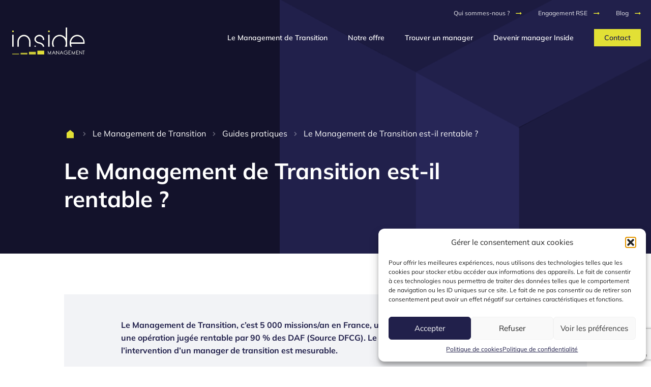

--- FILE ---
content_type: text/html; charset=UTF-8
request_url: https://www.inside-management.com/le-management-de-transition/guides-pratiques/le-management-de-transition-est-il-rentable/
body_size: 14722
content:
<!doctype html>

<html lang="fr-FR">

<head>
    <meta charset="UTF-8"/>
    <title>
        Le Management de Transition est-il rentable ? - Inside Management    </title>
    <meta name="viewport" content="width=device-width, initial-scale=1">
    <meta http-equiv="X-UA-Compatible" content="IE=edge">
    <link rel="profile" href="http://gmpg.org/xfn/11"/>
    <link rel="pingback" href="https://www.inside-management.com/xmlrpc.php"/>
    <link rel="icon" href="https://www.inside-management.com/wp-content/themes/mezcalito/assets/img/favicon.png"/>
    <meta name='robots' content='index, follow, max-image-preview:large, max-snippet:-1, max-video-preview:-1' />
	<style>img:is([sizes="auto" i], [sizes^="auto," i]) { contain-intrinsic-size: 3000px 1500px }</style>
	
	<!-- This site is optimized with the Yoast SEO plugin v26.1.1 - https://yoast.com/wordpress/plugins/seo/ -->
	<meta name="description" content="Le suivi des coûts / bénéfices fait partie de l&#039;ADN du Management de Transition, c&#039;est un paramètre courant dans la plupart des missions." />
	<link rel="canonical" href="https://www.inside-management.com/le-management-de-transition/guides-pratiques/le-management-de-transition-est-il-rentable/" />
	<meta property="og:locale" content="fr_FR" />
	<meta property="og:type" content="article" />
	<meta property="og:title" content="Le Management de Transition est-il rentable ? - Inside Management" />
	<meta property="og:description" content="Le suivi des coûts / bénéfices fait partie de l&#039;ADN du Management de Transition, c&#039;est un paramètre courant dans la plupart des missions." />
	<meta property="og:url" content="https://www.inside-management.com/le-management-de-transition/guides-pratiques/le-management-de-transition-est-il-rentable/" />
	<meta property="og:site_name" content="Inside Management" />
	<meta property="article:modified_time" content="2025-12-09T08:04:44+00:00" />
	<meta name="twitter:card" content="summary_large_image" />
	<meta name="twitter:site" content="@InsideMgmt" />
	<!-- / Yoast SEO plugin. -->


<style id='classic-theme-styles-inline-css' type='text/css'>
/*! This file is auto-generated */
.wp-block-button__link{color:#fff;background-color:#32373c;border-radius:9999px;box-shadow:none;text-decoration:none;padding:calc(.667em + 2px) calc(1.333em + 2px);font-size:1.125em}.wp-block-file__button{background:#32373c;color:#fff;text-decoration:none}
</style>
<style id='global-styles-inline-css' type='text/css'>
:root{--wp--preset--aspect-ratio--square: 1;--wp--preset--aspect-ratio--4-3: 4/3;--wp--preset--aspect-ratio--3-4: 3/4;--wp--preset--aspect-ratio--3-2: 3/2;--wp--preset--aspect-ratio--2-3: 2/3;--wp--preset--aspect-ratio--16-9: 16/9;--wp--preset--aspect-ratio--9-16: 9/16;--wp--preset--color--black: #000000;--wp--preset--color--cyan-bluish-gray: #abb8c3;--wp--preset--color--white: #ffffff;--wp--preset--color--pale-pink: #f78da7;--wp--preset--color--vivid-red: #cf2e2e;--wp--preset--color--luminous-vivid-orange: #ff6900;--wp--preset--color--luminous-vivid-amber: #fcb900;--wp--preset--color--light-green-cyan: #7bdcb5;--wp--preset--color--vivid-green-cyan: #00d084;--wp--preset--color--pale-cyan-blue: #8ed1fc;--wp--preset--color--vivid-cyan-blue: #0693e3;--wp--preset--color--vivid-purple: #9b51e0;--wp--preset--gradient--vivid-cyan-blue-to-vivid-purple: linear-gradient(135deg,rgba(6,147,227,1) 0%,rgb(155,81,224) 100%);--wp--preset--gradient--light-green-cyan-to-vivid-green-cyan: linear-gradient(135deg,rgb(122,220,180) 0%,rgb(0,208,130) 100%);--wp--preset--gradient--luminous-vivid-amber-to-luminous-vivid-orange: linear-gradient(135deg,rgba(252,185,0,1) 0%,rgba(255,105,0,1) 100%);--wp--preset--gradient--luminous-vivid-orange-to-vivid-red: linear-gradient(135deg,rgba(255,105,0,1) 0%,rgb(207,46,46) 100%);--wp--preset--gradient--very-light-gray-to-cyan-bluish-gray: linear-gradient(135deg,rgb(238,238,238) 0%,rgb(169,184,195) 100%);--wp--preset--gradient--cool-to-warm-spectrum: linear-gradient(135deg,rgb(74,234,220) 0%,rgb(151,120,209) 20%,rgb(207,42,186) 40%,rgb(238,44,130) 60%,rgb(251,105,98) 80%,rgb(254,248,76) 100%);--wp--preset--gradient--blush-light-purple: linear-gradient(135deg,rgb(255,206,236) 0%,rgb(152,150,240) 100%);--wp--preset--gradient--blush-bordeaux: linear-gradient(135deg,rgb(254,205,165) 0%,rgb(254,45,45) 50%,rgb(107,0,62) 100%);--wp--preset--gradient--luminous-dusk: linear-gradient(135deg,rgb(255,203,112) 0%,rgb(199,81,192) 50%,rgb(65,88,208) 100%);--wp--preset--gradient--pale-ocean: linear-gradient(135deg,rgb(255,245,203) 0%,rgb(182,227,212) 50%,rgb(51,167,181) 100%);--wp--preset--gradient--electric-grass: linear-gradient(135deg,rgb(202,248,128) 0%,rgb(113,206,126) 100%);--wp--preset--gradient--midnight: linear-gradient(135deg,rgb(2,3,129) 0%,rgb(40,116,252) 100%);--wp--preset--font-size--small: 13px;--wp--preset--font-size--medium: 20px;--wp--preset--font-size--large: 36px;--wp--preset--font-size--x-large: 42px;--wp--preset--spacing--20: 0.44rem;--wp--preset--spacing--30: 0.67rem;--wp--preset--spacing--40: 1rem;--wp--preset--spacing--50: 1.5rem;--wp--preset--spacing--60: 2.25rem;--wp--preset--spacing--70: 3.38rem;--wp--preset--spacing--80: 5.06rem;--wp--preset--shadow--natural: 6px 6px 9px rgba(0, 0, 0, 0.2);--wp--preset--shadow--deep: 12px 12px 50px rgba(0, 0, 0, 0.4);--wp--preset--shadow--sharp: 6px 6px 0px rgba(0, 0, 0, 0.2);--wp--preset--shadow--outlined: 6px 6px 0px -3px rgba(255, 255, 255, 1), 6px 6px rgba(0, 0, 0, 1);--wp--preset--shadow--crisp: 6px 6px 0px rgba(0, 0, 0, 1);}:where(.is-layout-flex){gap: 0.5em;}:where(.is-layout-grid){gap: 0.5em;}body .is-layout-flex{display: flex;}.is-layout-flex{flex-wrap: wrap;align-items: center;}.is-layout-flex > :is(*, div){margin: 0;}body .is-layout-grid{display: grid;}.is-layout-grid > :is(*, div){margin: 0;}:where(.wp-block-columns.is-layout-flex){gap: 2em;}:where(.wp-block-columns.is-layout-grid){gap: 2em;}:where(.wp-block-post-template.is-layout-flex){gap: 1.25em;}:where(.wp-block-post-template.is-layout-grid){gap: 1.25em;}.has-black-color{color: var(--wp--preset--color--black) !important;}.has-cyan-bluish-gray-color{color: var(--wp--preset--color--cyan-bluish-gray) !important;}.has-white-color{color: var(--wp--preset--color--white) !important;}.has-pale-pink-color{color: var(--wp--preset--color--pale-pink) !important;}.has-vivid-red-color{color: var(--wp--preset--color--vivid-red) !important;}.has-luminous-vivid-orange-color{color: var(--wp--preset--color--luminous-vivid-orange) !important;}.has-luminous-vivid-amber-color{color: var(--wp--preset--color--luminous-vivid-amber) !important;}.has-light-green-cyan-color{color: var(--wp--preset--color--light-green-cyan) !important;}.has-vivid-green-cyan-color{color: var(--wp--preset--color--vivid-green-cyan) !important;}.has-pale-cyan-blue-color{color: var(--wp--preset--color--pale-cyan-blue) !important;}.has-vivid-cyan-blue-color{color: var(--wp--preset--color--vivid-cyan-blue) !important;}.has-vivid-purple-color{color: var(--wp--preset--color--vivid-purple) !important;}.has-black-background-color{background-color: var(--wp--preset--color--black) !important;}.has-cyan-bluish-gray-background-color{background-color: var(--wp--preset--color--cyan-bluish-gray) !important;}.has-white-background-color{background-color: var(--wp--preset--color--white) !important;}.has-pale-pink-background-color{background-color: var(--wp--preset--color--pale-pink) !important;}.has-vivid-red-background-color{background-color: var(--wp--preset--color--vivid-red) !important;}.has-luminous-vivid-orange-background-color{background-color: var(--wp--preset--color--luminous-vivid-orange) !important;}.has-luminous-vivid-amber-background-color{background-color: var(--wp--preset--color--luminous-vivid-amber) !important;}.has-light-green-cyan-background-color{background-color: var(--wp--preset--color--light-green-cyan) !important;}.has-vivid-green-cyan-background-color{background-color: var(--wp--preset--color--vivid-green-cyan) !important;}.has-pale-cyan-blue-background-color{background-color: var(--wp--preset--color--pale-cyan-blue) !important;}.has-vivid-cyan-blue-background-color{background-color: var(--wp--preset--color--vivid-cyan-blue) !important;}.has-vivid-purple-background-color{background-color: var(--wp--preset--color--vivid-purple) !important;}.has-black-border-color{border-color: var(--wp--preset--color--black) !important;}.has-cyan-bluish-gray-border-color{border-color: var(--wp--preset--color--cyan-bluish-gray) !important;}.has-white-border-color{border-color: var(--wp--preset--color--white) !important;}.has-pale-pink-border-color{border-color: var(--wp--preset--color--pale-pink) !important;}.has-vivid-red-border-color{border-color: var(--wp--preset--color--vivid-red) !important;}.has-luminous-vivid-orange-border-color{border-color: var(--wp--preset--color--luminous-vivid-orange) !important;}.has-luminous-vivid-amber-border-color{border-color: var(--wp--preset--color--luminous-vivid-amber) !important;}.has-light-green-cyan-border-color{border-color: var(--wp--preset--color--light-green-cyan) !important;}.has-vivid-green-cyan-border-color{border-color: var(--wp--preset--color--vivid-green-cyan) !important;}.has-pale-cyan-blue-border-color{border-color: var(--wp--preset--color--pale-cyan-blue) !important;}.has-vivid-cyan-blue-border-color{border-color: var(--wp--preset--color--vivid-cyan-blue) !important;}.has-vivid-purple-border-color{border-color: var(--wp--preset--color--vivid-purple) !important;}.has-vivid-cyan-blue-to-vivid-purple-gradient-background{background: var(--wp--preset--gradient--vivid-cyan-blue-to-vivid-purple) !important;}.has-light-green-cyan-to-vivid-green-cyan-gradient-background{background: var(--wp--preset--gradient--light-green-cyan-to-vivid-green-cyan) !important;}.has-luminous-vivid-amber-to-luminous-vivid-orange-gradient-background{background: var(--wp--preset--gradient--luminous-vivid-amber-to-luminous-vivid-orange) !important;}.has-luminous-vivid-orange-to-vivid-red-gradient-background{background: var(--wp--preset--gradient--luminous-vivid-orange-to-vivid-red) !important;}.has-very-light-gray-to-cyan-bluish-gray-gradient-background{background: var(--wp--preset--gradient--very-light-gray-to-cyan-bluish-gray) !important;}.has-cool-to-warm-spectrum-gradient-background{background: var(--wp--preset--gradient--cool-to-warm-spectrum) !important;}.has-blush-light-purple-gradient-background{background: var(--wp--preset--gradient--blush-light-purple) !important;}.has-blush-bordeaux-gradient-background{background: var(--wp--preset--gradient--blush-bordeaux) !important;}.has-luminous-dusk-gradient-background{background: var(--wp--preset--gradient--luminous-dusk) !important;}.has-pale-ocean-gradient-background{background: var(--wp--preset--gradient--pale-ocean) !important;}.has-electric-grass-gradient-background{background: var(--wp--preset--gradient--electric-grass) !important;}.has-midnight-gradient-background{background: var(--wp--preset--gradient--midnight) !important;}.has-small-font-size{font-size: var(--wp--preset--font-size--small) !important;}.has-medium-font-size{font-size: var(--wp--preset--font-size--medium) !important;}.has-large-font-size{font-size: var(--wp--preset--font-size--large) !important;}.has-x-large-font-size{font-size: var(--wp--preset--font-size--x-large) !important;}
:where(.wp-block-post-template.is-layout-flex){gap: 1.25em;}:where(.wp-block-post-template.is-layout-grid){gap: 1.25em;}
:where(.wp-block-columns.is-layout-flex){gap: 2em;}:where(.wp-block-columns.is-layout-grid){gap: 2em;}
:root :where(.wp-block-pullquote){font-size: 1.5em;line-height: 1.6;}
</style>
<link rel='stylesheet' id='cmplz-general-css' href='https://www.inside-management.com/wp-content/plugins/complianz-gdpr/assets/css/cookieblocker.min.css?ver=1762937021' type='text/css' media='all' />
<link rel='stylesheet' id='style-css' href='https://www.inside-management.com/wp-content/themes/mezcalito/build/frontoffice.css' type='text/css' media='screen' />
<link rel='shortlink' href='https://www.inside-management.com/?p=809' />
<link rel="alternate" title="oEmbed (JSON)" type="application/json+oembed" href="https://www.inside-management.com/wp-json/oembed/1.0/embed?url=https%3A%2F%2Fwww.inside-management.com%2Fle-management-de-transition%2Fguides-pratiques%2Fle-management-de-transition-est-il-rentable%2F" />
<link rel="alternate" title="oEmbed (XML)" type="text/xml+oembed" href="https://www.inside-management.com/wp-json/oembed/1.0/embed?url=https%3A%2F%2Fwww.inside-management.com%2Fle-management-de-transition%2Fguides-pratiques%2Fle-management-de-transition-est-il-rentable%2F&#038;format=xml" />

		<!-- GA Google Analytics @ https://m0n.co/ga -->
		<script async src="https://www.googletagmanager.com/gtag/js?id=UA-33820250-1"></script>
		<script>
			window.dataLayer = window.dataLayer || [];
			function gtag(){dataLayer.push(arguments);}
			gtag('js', new Date());
			gtag('config', 'UA-33820250-1');
		</script>

				<style>.cmplz-hidden {
					display: none !important;
				}</style><style type="text/css">.broken_link, a.broken_link {
	text-decoration: line-through;
}</style></head>


<body data-cmplz=1 class="wp-singular page-template-default page page-id-809 page-child parent-pageid-156 wp-theme-mezcalito">
<div class="wrapper">
    <header class="header" role="banner">
        <div >
            <div class="container header__container">
                <div class="menu-wrapper">
                    <p class="header__logo">
                                                <a href="https://www.inside-management.com">
                                                        <svg class="header__logo-svg" width="150" height="56" viewBox="0 0 150 56" fill="none"
                                 xmlns="http://www.w3.org/2000/svg">
                                <g clip-path="url(#clip0_1901_4307)">
                                    <g clip-path="url(#clip1_1901_4307)">
                                        <path d="M66.93 45.39H53.48V52.99H66.93V45.39Z" fill="#E1DF39"/>
                                        <path opacity="0.9" d="M50.3899 47.71H36.9399V52.99H50.3899V47.71Z"
                                              fill="#E1DF39"/>
                                        <path opacity="0.8" d="M33.91 49.85H20.46V52.99H33.91V49.85Z" fill="#E1DF39"/>
                                        <path opacity="0.7" d="M17.4498 51.26H4.02979V52.99H17.4498V51.26Z"
                                              fill="#E1DF39"/>
                                        <path d="M4.00977 14.36V37.71H6.70977V14.36H4.00977ZM4.00977 6.17001V8.88H6.77977V6.13L4.00977 6.17001Z"
                                              fill="#FDFDF6"/>
                                        <path d="M27.09 14.36C20.47 14.36 14.93 19.75 14.29 26.75H14.23V37.75H16.94V28.13C16.94 22.13 21.41 17.13 27.09 17.13C32.77 17.13 37.25 22.13 37.25 28.13V37.73H39.94V28.13C39.94 20.46 34.13 14.36 27.09 14.36Z"
                                              fill="#FDFDF6"/>
                                        <path d="M66.9399 24.52V23.13C66.9399 18.25 62.1299 14.32 57.3999 14.32C52.3999 14.32 47.7099 18.25 47.7099 23.13C47.7099 27.46 52.1799 30.98 57.1199 31.72C60.2999 32.25 63.9599 34.55 64.2199 37.72H66.9399C66.6899 33.42 62.6799 29.89 57.4499 29.08H57.0799C53.9399 28.55 50.4299 26.4 50.4299 23.22C50.4299 19.7 53.8799 17.12 57.4299 17.12C60.6699 17.12 64.2599 19.7 64.2599 23.22V24.57L66.9399 24.52ZM47.6699 37.71H50.3799V35.78H47.6699V37.71Z"
                                              fill="#FDFDF6"/>
                                        <path d="M74.75 14.36V37.71H77.46V14.36H74.75ZM74.75 6.17001V8.88H77.53V6.13L74.75 6.17001Z"
                                              fill="#FDFDF6"/>
                                        <path d="M109.35 -4V21.27C108.061 19.1878 106.269 17.4634 104.139 16.2558C102.009 15.0482 99.6087 14.3963 97.1602 14.36C89.0402 14.36 82.2702 21.54 82.2702 30.61C82.2592 33.0554 82.767 35.4753 83.7602 37.71H86.7602C85.5632 35.5357 84.9402 33.092 84.9502 30.61C84.9502 23.17 90.3702 17.07 97.1402 17.07C103.91 17.07 109.33 23.17 109.33 30.61C109.339 33.0906 108.72 35.5331 107.53 37.71H112.04V-4H109.35Z"
                                              fill="#FDFDF6"/>
                                        <path d="M131.76 14.36C123.56 14.36 116.86 21.54 116.86 30.61C116.85 33.0542 117.355 35.4732 118.34 37.71H121.34C120.374 35.9362 119.785 33.982 119.61 31.97H146.61V30.61C146.65 21.54 139.88 14.36 131.76 14.36ZM119.63 29.26C120.23 22.44 125.34 17.07 131.76 17.07C138.53 17.07 143.94 23.17 143.94 29.26H119.63Z"
                                              fill="#FDFDF6"/>
                                        <path d="M4.01 6.17999H6.79V8.88999L4 8.89999L4.01 6.17999Z" fill="#E1DF39"/>
                                        <path d="M74.75 6.17999H77.55V8.88999L74.75 8.90999V6.17999Z" fill="#E1DF39"/>
                                        <path d="M73.9399 52.97V45.53H74.0599L77.0599 51.63L80.0599 45.53H80.1799V52.97H79.4499V48.3L77.1599 52.97H76.9399L74.6199 48.3V52.97H73.9399Z"
                                              fill="#FDFDF6"/>
                                        <path d="M85.74 45.51L89.2 52.95H88.41L87.24 50.5H84.03L82.87 52.95H82.04L85.56 45.51H85.74ZM85.65 47.09L84.36 49.78H86.94L85.65 47.09Z"
                                              fill="#FDFDF6"/>
                                        <path d="M90.3599 52.97V45.53H90.5199L95.4599 51.23V45.53H96.1999V52.97H96.0299L91.1299 47.35V52.97H90.3599Z"
                                              fill="#FDFDF6"/>
                                        <path d="M101.04 45.51L104.51 52.95H103.72L102.55 50.5H99.3401L98.1801 52.95H97.3501L100.86 45.51H101.04ZM100.94 47.13L99.6601 49.82H102.21L100.94 47.13Z"
                                              fill="#FDFDF6"/>
                                        <path d="M112.84 46.82L112.26 47.37C111.87 46.976 111.409 46.6603 110.9 46.44C110.444 46.2362 109.95 46.1273 109.45 46.12C108.87 46.1239 108.299 46.2716 107.79 46.55C107.281 46.8201 106.855 47.2248 106.56 47.72C106.294 48.1359 106.145 48.6163 106.13 49.11C106.131 49.6745 106.286 50.228 106.58 50.71C106.876 51.2109 107.305 51.6195 107.82 51.89C108.354 52.1794 108.953 52.3274 109.56 52.32C110.262 52.3402 110.948 52.1137 111.5 51.68C112.023 51.2647 112.364 50.6621 112.45 50H110.07V49.28H113.28C113.306 49.7805 113.231 50.281 113.059 50.7518C112.887 51.2226 112.622 51.6539 112.28 52.02C111.921 52.3628 111.495 52.6284 111.029 52.8003C110.563 52.9723 110.066 53.0471 109.57 53.02C108.956 53.0474 108.343 52.9347 107.778 52.6904C107.213 52.4461 106.711 52.0767 106.31 51.61C105.703 50.9198 105.371 50.0295 105.38 49.11C105.365 48.4414 105.55 47.7834 105.91 47.22C106.274 46.6592 106.773 46.1985 107.36 45.88C108.003 45.5258 108.727 45.3465 109.46 45.36C110.07 45.3547 110.675 45.4703 111.24 45.7C111.836 45.9753 112.378 46.3545 112.84 46.82Z"
                                              fill="#FDFDF6"/>
                                        <path d="M114.68 45.53H118.94V46.26H115.42V48.59H117.56V49.31H115.42V52.23H118.94V52.97H114.7L114.68 45.53Z"
                                              fill="#FDFDF6"/>
                                        <path d="M129.94 45.53H134.2V46.26H130.68V48.59H132.83V49.31H130.68V52.23H134.17V52.97H129.94V45.53Z"
                                              fill="#FDFDF6"/>
                                        <path d="M135.66 52.97V45.53H135.82L140.82 51.23V45.53H141.55V52.97H141.38L136.48 47.35V52.97H135.66Z"
                                              fill="#FDFDF6"/>
                                        <path d="M142.57 46.25V45.53H146.65V46.25H144.99V52.97H144.23V46.25H142.57Z"
                                              fill="#FDFDF6"/>
                                        <path d="M121.31 52.97V45.53H121.43L124.43 51.63L127.43 45.53H127.55V52.97H126.81V48.3L124.53 52.97H124.33L122.01 48.3V52.97H121.31Z"
                                              fill="#FDFDF6"/>
                                    </g>
                                </g>
                                <defs>
                                    <clipPath id="clip0_1901_4307">
                                        <rect width="150" height="56" fill="white"/>
                                    </clipPath>
                                    <clipPath id="clip1_1901_4307">
                                        <rect width="142.66" height="57.04" fill="white" transform="translate(4 -4)"/>
                                    </clipPath>
                                </defs>
                            </svg>
                                                    </a>
                                        </p>

                    <div class="menu" data-controller="menu" data-action="burger:toggle@window->menu#onBurgerToggle">
                        <nav class="primary-menu">
                            <ul class="primary-menu__list">
                                <li class="primary-menu__item --level1" data-controller="menu-item" data-menu-item-submenu-open-value="false">
<a href="https://www.inside-management.com/le-management-de-transition/" class="primary-menu__link --level1">Le Management de Transition</a>
<button class="primary-menu__toggle-mobile" data-action="click->menu-item#openSubmenu"><span class="sr-only">Déplier</span></button>
<div class="primary-menu__sub-menu-wrapper" data-menu-item-target="container"><ul class="primary-menu__sub-menu">
<li><button type="button" class="primary-menu__back" data-action="click->menu-item#closeSubmenu">Retour</button></li>
<li class="primary-menu__item --level2">
<a href="https://www.inside-management.com/le-management-de-transition/guides-pratiques/" class="primary-menu__link --level2">Guides pratiques</a>
</li>
<li class="primary-menu__item --level2">
<a href="https://www.inside-management.com/le-management-de-transition/cas-pratiques/" class="primary-menu__link --level2">Cas pratiques</a>
</li>
<li class="primary-menu__item --level2">
<a href="https://www.inside-management.com/references/" class="primary-menu__link --level2">Nos références</a>
</li>
</ul></div>
</li>
<li class="primary-menu__item --level1" data-controller="menu-item" data-menu-item-submenu-open-value="false">
<a href="https://www.inside-management.com/notre-offre/" class="primary-menu__link --level1">Notre offre</a>
<button class="primary-menu__toggle-mobile" data-action="click->menu-item#openSubmenu"><span class="sr-only">Déplier</span></button>
<div class="primary-menu__sub-menu-wrapper" data-menu-item-target="container"><ul class="primary-menu__sub-menu">
<li><button type="button" class="primary-menu__back" data-action="click->menu-item#closeSubmenu">Retour</button></li>
<li class="primary-menu__item --level2">
<a href="https://www.inside-management.com/notre-offre/le-management-de-transition/" class="primary-menu__link --level2">Management de transition</a>
</li>
<li class="primary-menu__item --level2">
<a href="https://www.inside-management.com/notre-offre/le-diagnostic-operationnel/" class="primary-menu__link --level2">Diagnostic opérationnel</a>
</li>
<li class="primary-menu__item --level2">
<a href="https://www.inside-management.com/notre-offre/process-intervention/" class="primary-menu__link --level2">Notre process d’intervention</a>
</li>
<li class="primary-menu__item --level2">
<a href="https://www.inside-management.com/notre-offre/honoraires/" class="primary-menu__link --level2">Nos honoraires</a>
</li>
</ul></div>
</li>
<li class="primary-menu__item --level1" data-controller="menu-item" data-menu-item-submenu-open-value="false">
<a href="https://www.inside-management.com/trouver-un-manager/" class="primary-menu__link --level1">Trouver un manager</a>
<button class="primary-menu__toggle-mobile" data-action="click->menu-item#openSubmenu"><span class="sr-only">Déplier</span></button>
<div class="primary-menu__sub-menu-wrapper" data-menu-item-target="container"><ul class="primary-menu__sub-menu">
<li><button type="button" class="primary-menu__back" data-action="click->menu-item#closeSubmenu">Retour</button></li>
<li class="primary-menu__item --level2">
<a href="https://www.inside-management.com/trouver-un-manager/contextes-intervention/" class="primary-menu__link --level2">Par contexte</a>
</li>
<li class="primary-menu__item --level2">
<a href="https://www.inside-management.com/trouver-un-manager/fonctions/" class="primary-menu__link --level2">Par fonction</a>
</li>
<li class="primary-menu__item --level2">
<a href="https://www.inside-management.com/zones-intervention/" class="primary-menu__link --level2">Zones d’intervention</a>
</li>
</ul></div>
</li>
<li class="primary-menu__item --level1" data-controller="menu-item" data-menu-item-submenu-open-value="false">
<a href="https://www.inside-management.com/devenir-manager-de-transition/" class="primary-menu__link --level1">Devenir manager Inside</a>
</li>
                                                                    <li class="primary-menu__item --level1 header__contact" data-controller="menu-item"
                                        data-menu-item-submenu-open-value="false">
                                        <a class="primary-menu__link header__contact-link"
                                           href="https://www.inside-management.com/contact/">Contact</a>
                                    </li>
                                                            </ul>
                        </nav>

                        <div class="secondary-menu__wrapper">
                            <nav class="secondary-menu">
<ul class="secondary-menu__list">
<li class="secondary-menu__item">
<a href="https://www.inside-management.com/qui-sommes-nous/" class="secondary-menu__link">Qui sommes-nous ?</a>
</li>
<li class="secondary-menu__item">
<a href="https://www.inside-management.com/rse/" class="secondary-menu__link">Engagement RSE</a>
</li>
<li class="secondary-menu__item">
<a href="https://www.inside-management.com/blog/" class="secondary-menu__link">Blog</a>
</li>
</ul>
</nav>
                        </div>
                    </div>

                    <div class="header__mobile-content">
                                                    <a class="header__contact-link"
                               href="https://www.inside-management.com/contact/">Contact</a>
                                                <button type="button" class="menu-mobile-btn" aria-label="menu" data-controller="burger"
                                data-action="click->burger#toggle">
                            <p class="sr-only">Menu</p>
                            <span class="menu-mobile-btn__elem --top"></span>
                            <span class="menu-mobile-btn__elem --middle"></span>
                            <span class="menu-mobile-btn__elem --bottom"></span>
                        </button>
                    </div>
                </div>
            </div>
        </div>
    </header>

    <main role="main">

    <section class="hero">
        <div class="container">
            <div class="grid">
                <div class="col-12 col-md-8 col-offset-md-1">
                                            <div class="breadcrumb">
                            <!-- Breadcrumb NavXT 7.4.1 -->
<span property="itemListElement" typeof="ListItem" class="breadcrumb__parent"><a property="item" typeof="WebPage" title="Go to ." href="https://www.inside-management.com" class="home" ><span property="name"><img src="[data-uri]" alt="Accueil"></span></a><meta property="position" content="1"></span><span property="itemListElement" typeof="ListItem"><a property="item" typeof="WebPage" title="Aller à Le Management de Transition." href="https://www.inside-management.com/le-management-de-transition/" class="post post-page" ><span property="name">Le Management de Transition</span></a><meta property="position" content="2"></span><span property="itemListElement" typeof="ListItem"><a property="item" typeof="WebPage" title="Aller à Guides pratiques." href="https://www.inside-management.com/le-management-de-transition/guides-pratiques/" class="post post-page" ><span property="name">Guides pratiques</span></a><meta property="position" content="3"></span><span property="itemListElement" typeof="ListItem"><span property="name" class="post post-page current-item">Le Management de Transition est-il rentable ?</span><meta property="url" content="https://www.inside-management.com/le-management-de-transition/guides-pratiques/le-management-de-transition-est-il-rentable/"><meta property="position" content="4"></span>                        </div>
                                        <div class="hero__content">
                        <h1>Le Management de Transition est-il rentable ?</h1>
                    </div>
                </div>
            </div>
        </div>
    </section>

    <section>
                    <div class="chapeau">
                <div class="container">
                    <div class="grid">
                        <div class="col-12 col-lg-10 col-offset-lg-1">
                            <div class="chapeau__inner">
                                <p>Le Management de Transition, c’est 5 000 missions/an en France, un marché qui ne cesse de croître, et une opération jugée rentable par 90 % des DAF (Source DFCG). Le retour sur investissement (ROI) lié à l’intervention d’un manager de transition est mesurable.</p>
                            </div>
                        </div>
                    </div>
                </div>
            </div>
        
        <div class="wysiwyg">
    
        
            
            <div class="wysiwyg-textarea">
    <div class="container">
        <div class="grid">
            <div class="col-12 col-lg-8 col-offset-lg-2">
                <div class="clear">
<h2>Le ROI est mesurable</h2>
<p>De nombreux facteurs entrent en compte dans <a href="https://www.inside-management.com/le-management-de-transition/guides-pratiques/facteurs-de-reussite-dune-mission/">la réussite d’une mission de management de transition.</a> Ils ne dépendent pas uniquement de l’intervenant(e). L’entreprise cliente a son rôle à jouer dans l’atteinte des objectifs fixés : cadrage transparent de la mission, sélection du cabinet, introduction du manager de transition auprès des équipes internes, mise à disposition d’informations et de ressources, etc.</p>
<p>Alors certes, certains paramètres ne sont pas directement quantifiables, bien qu’ils aient un impact sur la performance : montée en compétences des équipes, conseils complémentaires du manager, optimisation de l’efficacité induite, etc. La connaissance précise des coûts engagés d’une part, l’assignation des intervenant.e.s sur des objectifs précis et des résultats majoritairement mesurables d’autre part, permet de calculer un ROI de façon fiable.</p>
<p>Par rapport à un salarié classique, le Management de Transition possède 3 particularités qui faciltent l&#8217;évaluation du ROI :</p>
<ol>
<li>Ses objectifs sont clairs et concentrés sur la feuille de route. Il n&#8217;a pas d&#8217;autres activités qui pourraient polluer l&#8217;évaluation.</li>
<li>Son coût est facilement calculable, notamment sur la durée et la densité d&#8217;intervention entièrement consacrée au projet.</li>
<li>Enfin les bénéfices de la mission sont listés et la plupart quantifiés par l&#8217;intervenant.e, dans le cadre de sa mission.</li>
</ol>
<h2>Une opportunité de maîtrise des coûts</h2>
<p>Dans un projet d&#8217;entreprise géré totalement en interne, il est parfois difficile de cerner les temps passés par les différentes ressources sollicitées. Et ce d&#8217;autant plus si le projet concerne de nombreux services ou unités différentes. Les pilotes ne sont pas forcément expérimentés dans le suivi des coûts directs et indirects, même s&#8217;ils sont aidés en cela par les SI ou les RH selon leur maturité sur les secteurs impactés.</p>
<p>Le concept du management de transition démontre à chaque mission qu’il est aussi une opportunité de maîtrise des coûts. Le manager de transition offre plus de flexibilité, ainsi qu’une plus grande rapidité d’exécution car il est focalisé sur un périmètre précis. Le gain de temps génère des économies, notamment par une mise en œuvre plus rapide du projet global confié au prestataire. Le handicap du coût supérieur d&#8217;une mission est ainsi largement compensé au niveau financier, temporel et qualitatif.</p>
<p>Au quotidien, l&#8217;apport du manager de transition (h/f) dépasse largement le cadre de sa feuille de route. En plus de proposer et de mettre en œuvre au quotidien son plan d&#8217;action, il est toujours bien placé pour apporter des suggestions aux organisations collatérales à son propre périmètre.</p>
<h2>Les risques sont minimisés</h2>
<p><a href="https://www.inside-management.com/le-management-de-transition/guides-pratiques/comment-choisir-un-prestataire-en-management-de-transition/">Le cabinet expert en management de transition</a> effectue un suivi régulier de la mission. Son support permet à l’entreprise et au manager de réagir par anticipation aux blocages éventuels. Par ailleurs, l’intervention se fait généralement sous forme de prestation de services. Le cas échéant la durée de l’intervention est ajustée aux aléas de celle-ci, quelle que soit la situation rencontrée. Les contraintes de la relation employeur / salarié, pouvant impacter n&#8217;importe quel projet, ne sont pas de mise en Management de Transition. C’est un partenariat actif et positif sur la base d’objectifs communs.</p>
<h2>L&#8217;ADN du mode projet</h2>
<p>Le management de transition s’inscrit parfaitement dans un fonctionnement “en mode projet”, et celui-ci correspond aux nouvelles aspirations des entreprises. Le profil recruté pour mener tel type de projet ne sera peut-être plus adapté pour le projet suivant. La flexibilité du management de transition permet à l’entreprise de se consacrer pleinement à la réalisation de son métier de base, tout en contrôlant les points clés du projet. Chaque étape de son développement peut être accélérée et sécurisée, avec un dosage optimal projet / ressources.</p>
<p>&nbsp;</p>
<p><b>Le manager de transition est un professionnel expérimenté, habitué à piloter dans des contextes exigeants. Le suivi des coûts / bénéfices fait partie de son ADN, quelle que soit la mission. Pendant son intervention i</b><b>l apporte un ROI, mais aussi beaucoup plus. Une mission de transition réussie permet de passer un cap important avec sérénité, sans risque de dilution de la performance globale dans un projet chaotique. </b></p>
</div>
            </div>
        </div>
    </div>
</div>
        
    
    </div>

    </section>



<span class="cursor cursor--drag">
    <svg fill="none" xmlns="http://www.w3.org/2000/svg" viewBox="0 0 48 48">
        <circle cx="24" cy="24" r="24" fill="#21204b"></circle>
        <path d="m18.538 19.154-5.384 5.384 5.384 5.385" stroke="#fff" stroke-width="2" stroke-linecap="round"
              stroke-linejoin="round" fill="none"></path>
        <path d="m29.462 19.154 5.384 5.384-5.384 5.385" stroke="#fff" stroke-width="2" stroke-linecap="round"
              stroke-linejoin="round" fill="none"></path>
    </svg>
</span>

</main>

<footer class="footer" role="contentinfo">
        <div class="footer__main">
        <div class="container">
            <div class="grid">
                <div class="col-6 col-md-4">
                    <p class="footer__logo">
                        <svg class="footer__logo-svg" width="150" height="56" viewBox="0 0 150 56" fill="none"
                             xmlns="http://www.w3.org/2000/svg">
                            <g clip-path="url(#clip0_2081_2859)">
                                <g clip-path="url(#clip1_2081_2859)">
                                    <path d="M66.93 45.39H53.48V52.99H66.93V45.39Z" fill="#E1DF39"/>
                                    <path opacity="0.9" d="M50.3899 47.71H36.9399V52.99H50.3899V47.71Z" fill="#E1DF39"/>
                                    <path opacity="0.8" d="M33.91 49.85H20.46V52.99H33.91V49.85Z" fill="#E1DF39"/>
                                    <path opacity="0.7" d="M17.45 51.26H4.03003V52.99H17.45V51.26Z" fill="#E1DF39"/>
                                    <path d="M4.01001 14.36V37.71H6.71001V14.36H4.01001ZM4.01001 6.17001V8.88H6.78001V6.13L4.01001 6.17001Z"
                                          fill="#FDFDF6"/>
                                    <path d="M27.09 14.36C20.47 14.36 14.93 19.75 14.29 26.75H14.23V37.75H16.94V28.13C16.94 22.13 21.41 17.13 27.09 17.13C32.77 17.13 37.25 22.13 37.25 28.13V37.73H39.94V28.13C39.94 20.46 34.13 14.36 27.09 14.36Z"
                                          fill="#FDFDF6"/>
                                    <path d="M66.94 24.5199V23.1299C66.94 18.2499 62.13 14.3199 57.4 14.3199C52.4 14.3199 47.71 18.2499 47.71 23.1299C47.71 27.4599 52.18 30.9799 57.12 31.7199C60.3 32.2499 63.96 34.5499 64.22 37.7199H66.94C66.69 33.4199 62.68 29.8899 57.45 29.0799H57.08C53.94 28.5499 50.43 26.3999 50.43 23.2199C50.43 19.6999 53.88 17.1199 57.43 17.1199C60.67 17.1199 64.26 19.6999 64.26 23.2199V24.5699L66.94 24.5199ZM47.67 37.7099H50.38V35.7799H47.67V37.7099Z"
                                          fill="#FDFDF6"/>
                                    <path d="M74.75 14.36V37.71H77.46V14.36H74.75ZM74.75 6.17001V8.88H77.53V6.13L74.75 6.17001Z"
                                          fill="#FDFDF6"/>
                                    <path d="M109.35 -4V21.27C108.061 19.1878 106.269 17.4634 104.139 16.2558C102.008 15.0482 99.6085 14.3963 97.16 14.36C89.04 14.36 82.27 21.54 82.27 30.61C82.2589 33.0554 82.7668 35.4753 83.7599 37.71H86.7599C85.5629 35.5357 84.94 33.092 84.95 30.61C84.95 23.17 90.3699 17.07 97.1399 17.07C103.91 17.07 109.33 23.17 109.33 30.61C109.339 33.0906 108.719 35.5331 107.53 37.71H112.04V-4H109.35Z"
                                          fill="#FDFDF6"/>
                                    <path d="M131.76 14.36C123.56 14.36 116.86 21.54 116.86 30.61C116.85 33.0542 117.355 35.4732 118.34 37.71H121.34C120.374 35.9361 119.785 33.982 119.61 31.97H146.61V30.61C146.65 21.54 139.88 14.36 131.76 14.36ZM119.63 29.26C120.23 22.44 125.34 17.07 131.76 17.07C138.53 17.07 143.94 23.17 143.94 29.26H119.63Z"
                                          fill="#FDFDF6"/>
                                    <path d="M4.01 6.18005H6.79V8.89005L4 8.90005L4.01 6.18005Z" fill="#E1DF39"/>
                                    <path d="M74.75 6.18005H77.55V8.89005L74.75 8.91005V6.18005Z" fill="#E1DF39"/>
                                    <path d="M73.9399 52.97V45.53H74.0599L77.0599 51.63L80.0599 45.53H80.1799V52.97H79.4499V48.3L77.1599 52.97H76.9399L74.6199 48.3V52.97H73.9399Z"
                                          fill="#FDFDF6"/>
                                    <path d="M85.74 45.51L89.2 52.95H88.41L87.24 50.5H84.03L82.87 52.95H82.04L85.56 45.51H85.74ZM85.65 47.09L84.36 49.78H86.94L85.65 47.09Z"
                                          fill="#FDFDF6"/>
                                    <path d="M90.36 52.97V45.53H90.52L95.46 51.23V45.53H96.2V52.97H96.03L91.13 47.35V52.97H90.36Z"
                                          fill="#FDFDF6"/>
                                    <path d="M101.04 45.51L104.51 52.95H103.72L102.55 50.5H99.34L98.18 52.95H97.35L100.86 45.51H101.04ZM100.94 47.13L99.66 49.82H102.21L100.94 47.13Z"
                                          fill="#FDFDF6"/>
                                    <path d="M112.84 46.82L112.26 47.37C111.87 46.976 111.409 46.6603 110.9 46.44C110.443 46.2361 109.95 46.1273 109.45 46.12C108.87 46.1239 108.299 46.2716 107.79 46.55C107.281 46.8201 106.855 47.2248 106.56 47.72C106.294 48.1359 106.145 48.6163 106.13 49.11C106.131 49.6745 106.286 50.2279 106.58 50.71C106.876 51.2109 107.305 51.6195 107.82 51.89C108.354 52.1793 108.953 52.3274 109.56 52.32C110.262 52.3402 110.948 52.1137 111.5 51.68C112.023 51.2647 112.364 50.6621 112.45 50H110.07V49.28H113.28C113.306 49.7804 113.231 50.281 113.059 50.7518C112.887 51.2225 112.622 51.6538 112.28 52.02C111.92 52.3628 111.494 52.6283 111.028 52.8003C110.562 52.9723 110.066 53.047 109.57 53.02C108.955 53.0473 108.342 52.9346 107.778 52.6904C107.213 52.4461 106.711 52.0767 106.31 51.61C105.702 50.9197 105.371 50.0294 105.38 49.11C105.365 48.4413 105.55 47.7834 105.91 47.22C106.274 46.6592 106.772 46.1985 107.36 45.88C108.002 45.5258 108.727 45.3465 109.46 45.36C110.07 45.3547 110.675 45.4702 111.24 45.7C111.836 45.9752 112.377 46.3545 112.84 46.82Z"
                                          fill="#FDFDF6"/>
                                    <path d="M114.68 45.53H118.94V46.26H115.42V48.59H117.56V49.31H115.42V52.23H118.94V52.97H114.7L114.68 45.53Z"
                                          fill="#FDFDF6"/>
                                    <path d="M129.94 45.53H134.2V46.26H130.68V48.59H132.83V49.31H130.68V52.23H134.17V52.97H129.94V45.53Z"
                                          fill="#FDFDF6"/>
                                    <path d="M135.66 52.97V45.53H135.82L140.82 51.23V45.53H141.55V52.97H141.38L136.48 47.35V52.97H135.66Z"
                                          fill="#FDFDF6"/>
                                    <path d="M142.57 46.25V45.53H146.65V46.25H144.99V52.97H144.23V46.25H142.57Z"
                                          fill="#FDFDF6"/>
                                    <path d="M121.31 52.97V45.53H121.43L124.43 51.63L127.43 45.53H127.55V52.97H126.81V48.3L124.53 52.97H124.33L122.01 48.3V52.97H121.31Z"
                                          fill="#FDFDF6"/>
                                </g>
                            </g>
                            <defs>
                                <clipPath id="clip0_2081_2859">
                                    <rect width="150" height="56" fill="white"/>
                                </clipPath>
                                <clipPath id="clip1_2081_2859">
                                    <rect width="142.66" height="57.04" fill="white" transform="translate(4 -4)"/>
                                </clipPath>
                            </defs>
                        </svg>
                    </p>
                                            <p class="footer__address">Siège social Lyon<br />
<br />
12 rue Garibaldi<br />
69580, Sathonay-Camp</p>
                                                                <p class="footer__phone">+33 (0)4 72 29 28 55</p>
                                                                <p class="footer__contact">
                            <a class="footer__contact-link"
                               href="https://www.inside-management.com/contact/">Contactez-nous</a>
                        </p>
                    
                </div>
                <div class="col-6 col-md-2">
                    <h2 class="footer__heading certification__heading">Certifications, labels</h2>
                                            <div class="footer__certification">
                                                            <div class="footer__certification-logo">
                                    <img src="https://www.inside-management.com/wp-content/uploads/2025/11/Positive-Company-Certified-2-etoiles-Fond-blanc-RVB.png"
                                         alt=""/>
                                </div>
                                                            <div class="footer__certification-logo">
                                    <img src="https://www.inside-management.com/wp-content/uploads/2024/01/logo_team_baseline_noir-01-scaled-e1753352883495.jpg"
                                         alt="logo team for the planet TFTP"/>
                                </div>
                                                    </div>
                                    </div>

                                    <div class="col-12 col-md-3 col-offset-md-7">
                        <h2 class="footer__heading">Zones d’intervention</h2>
                        <ul class="footer__zone-list">
                                                            <li class="footer__zone-item">
                                    <a class="footer__zone-link"
                                       href="https://www.inside-management.com/zones-intervention/management-transition-lyon/" target="_blank">
                                        Lyon                                    </a>
                                </li>
                                                            <li class="footer__zone-item">
                                    <a class="footer__zone-link"
                                       href="https://www.inside-management.com/zones-intervention/management-transition-paris-idf/" target="_blank">
                                        Paris & IDF                                    </a>
                                </li>
                                                            <li class="footer__zone-item">
                                    <a class="footer__zone-link"
                                       href="https://www.inside-management.com/zones-intervention/management-transition-lille/" target="_blank">
                                        Lille                                    </a>
                                </li>
                                                            <li class="footer__zone-item">
                                    <a class="footer__zone-link"
                                       href="https://www.inside-management.com/zones-intervention/management-transition-grenoble/" target="_blank">
                                        Grenoble                                    </a>
                                </li>
                                                            <li class="footer__zone-item">
                                    <a class="footer__zone-link"
                                       href="https://www.inside-management.com/zones-intervention/le-management-de-transition-a-bordeaux/" target="_blank">
                                        Bordeaux                                    </a>
                                </li>
                                                            <li class="footer__zone-item">
                                    <a class="footer__zone-link"
                                       href="https://www.inside-management.com/zones-intervention/management-transition-chambery/" target="_blank">
                                        Chambéry                                    </a>
                                </li>
                                                            <li class="footer__zone-item">
                                    <a class="footer__zone-link"
                                       href="https://www.inside-management.com/zones-intervention/management-transition-st-etienne/" target="_blank">
                                        Saint-Étienne                                    </a>
                                </li>
                                                            <li class="footer__zone-item">
                                    <a class="footer__zone-link"
                                       href="https://www.inside-management.com/zones-intervention/management-transition-dijon/" target="_blank">
                                        Dijon                                    </a>
                                </li>
                                                            <li class="footer__zone-item">
                                    <a class="footer__zone-link"
                                       href="https://www.inside-management.com/zones-intervention/management-transition-toulouse/" target="_blank">
                                        Toulouse                                    </a>
                                </li>
                                                            <li class="footer__zone-item">
                                    <a class="footer__zone-link"
                                       href="https://www.inside-management.com/zones-intervention/management-transition-strasbourg/" target="_blank">
                                        Strasbourg                                    </a>
                                </li>
                                                            <li class="footer__zone-item">
                                    <a class="footer__zone-link"
                                       href="https://www.inside-management.com/zones-intervention/management-transition-clermont-ferrand/" target="_blank">
                                        Clermont-Ferrand                                    </a>
                                </li>
                                                            <li class="footer__zone-item">
                                    <a class="footer__zone-link"
                                       href="https://www.inside-management.com/zones-intervention/management-de-transition-a-nantes/" target="_blank">
                                        Nantes                                    </a>
                                </li>
                                                            <li class="footer__zone-item">
                                    <a class="footer__zone-link"
                                       href="https://www.inside-management.com/zones-intervention/management-de-transition-a-marseille-nice-et-region-paca/" target="_blank">
                                        Marseille, Nice, PACA                                    </a>
                                </li>
                                                            <li class="footer__zone-item">
                                    <a class="footer__zone-link"
                                       href="https://www.inside-management.com/zones-intervention/management-de-transition-a-linternational/" target="_blank">
                                        International                                    </a>
                                </li>
                                                    </ul>
                    </div>
                
                <div class="col-12 col-md-2 footer__social">
                    <div class="footer__social-wrapper">
                                                                            <a class="footer__social-link --linkedin" href="https://fr.linkedin.com/company/inside-management" target="_blank"
                               title="Suivez-nous sur Linkedin">
                                <span class="sr-only">Linkedin</span>
                            </a>
                                            </div>
                    <button class="footer__back-to-top" data-controller="backtotop"
                            data-action="backtotop#scrolltop">Haut de page</button>
                </div>
            </div>
        </div>
    </div>
    <div class="footer__secondary">
        <div class="container">
            <div class="grid footer__secondary-grid">

                                    <div class="col-12 col-md-8 footer__menu-wrapper">
                        <ul class="footer__menu-list">
                                                            <li class="footer__menu-item">
                                    <a class="footer__menu-link"
                                       href="https://www.inside-management.com/mentions-legales/" >
                                        Mentions légales                                    </a>
                                </li>
                                                            <li class="footer__menu-item">
                                    <a class="footer__menu-link"
                                       href="https://www.inside-management.com/politique-de-confidentialite/" >
                                        Politique de confidentialité                                    </a>
                                </li>
                                                            <li class="footer__menu-item">
                                    <a class="footer__menu-link"
                                       href="https://www.inside-management.com/politique-de-cookies-ue/" >
                                        Politique de cookies                                    </a>
                                </li>
                                                            <li class="footer__menu-item">
                                    <a class="footer__menu-link"
                                       href="https://www.mezcalito.fr/" target="_blank">
                                        Site réalisé par Mezcalito                                    </a>
                                </li>
                                                    </ul>
                    </div>
                
                <div class="col-12 col-md-4">
                    <p class="footer__copyright">©2022 - Inside Management</p>
                </div>
            </div>
        </div>
    </div>
</footer>
</div>
<!-- /.wrapper -->
<script type="speculationrules">
{"prefetch":[{"source":"document","where":{"and":[{"href_matches":"\/*"},{"not":{"href_matches":["\/wp-*.php","\/wp-admin\/*","\/wp-content\/uploads\/*","\/wp-content\/*","\/wp-content\/plugins\/*","\/wp-content\/themes\/mezcalito\/*","\/*\\?(.+)"]}},{"not":{"selector_matches":"a[rel~=\"nofollow\"]"}},{"not":{"selector_matches":".no-prefetch, .no-prefetch a"}}]},"eagerness":"conservative"}]}
</script>
<script>function loadScript(a){var b=document.getElementsByTagName("head")[0],c=document.createElement("script");c.type="text/javascript",c.src="https://tracker.metricool.com/app/resources/be.js",c.onreadystatechange=a,c.onload=a,b.appendChild(c)}loadScript(function(){beTracker.t({hash:'5d5cf673cb33039b0bff6cd2abca4290'})})</script>
<!-- Consent Management powered by Complianz | GDPR/CCPA Cookie Consent https://wordpress.org/plugins/complianz-gdpr -->
<div id="cmplz-cookiebanner-container"><div class="cmplz-cookiebanner cmplz-hidden banner-1 bottom-right-view-preferences optin cmplz-bottom-right cmplz-categories-type-view-preferences" aria-modal="true" data-nosnippet="true" role="dialog" aria-live="polite" aria-labelledby="cmplz-header-1-optin" aria-describedby="cmplz-message-1-optin">
	<div class="cmplz-header">
		<div class="cmplz-logo"></div>
		<div class="cmplz-title" id="cmplz-header-1-optin">Gérer le consentement aux cookies</div>
		<div class="cmplz-close" tabindex="0" role="button" aria-label="Fermer la boîte de dialogue">
			<svg aria-hidden="true" focusable="false" data-prefix="fas" data-icon="times" class="svg-inline--fa fa-times fa-w-11" role="img" xmlns="http://www.w3.org/2000/svg" viewBox="0 0 352 512"><path fill="currentColor" d="M242.72 256l100.07-100.07c12.28-12.28 12.28-32.19 0-44.48l-22.24-22.24c-12.28-12.28-32.19-12.28-44.48 0L176 189.28 75.93 89.21c-12.28-12.28-32.19-12.28-44.48 0L9.21 111.45c-12.28 12.28-12.28 32.19 0 44.48L109.28 256 9.21 356.07c-12.28 12.28-12.28 32.19 0 44.48l22.24 22.24c12.28 12.28 32.2 12.28 44.48 0L176 322.72l100.07 100.07c12.28 12.28 32.2 12.28 44.48 0l22.24-22.24c12.28-12.28 12.28-32.19 0-44.48L242.72 256z"></path></svg>
		</div>
	</div>

	<div class="cmplz-divider cmplz-divider-header"></div>
	<div class="cmplz-body">
		<div class="cmplz-message" id="cmplz-message-1-optin">Pour offrir les meilleures expériences, nous utilisons des technologies telles que les cookies pour stocker et/ou accéder aux informations des appareils. Le fait de consentir à ces technologies nous permettra de traiter des données telles que le comportement de navigation ou les ID uniques sur ce site. Le fait de ne pas consentir ou de retirer son consentement peut avoir un effet négatif sur certaines caractéristiques et fonctions.</div>
		<!-- categories start -->
		<div class="cmplz-categories">
			<details class="cmplz-category cmplz-functional" >
				<summary>
						<span class="cmplz-category-header">
							<span class="cmplz-category-title">Fonctionnel</span>
							<span class='cmplz-always-active'>
								<span class="cmplz-banner-checkbox">
									<input type="checkbox"
										   id="cmplz-functional-optin"
										   data-category="cmplz_functional"
										   class="cmplz-consent-checkbox cmplz-functional"
										   size="40"
										   value="1"/>
									<label class="cmplz-label" for="cmplz-functional-optin"><span class="screen-reader-text">Fonctionnel</span></label>
								</span>
								Toujours activé							</span>
							<span class="cmplz-icon cmplz-open">
								<svg xmlns="http://www.w3.org/2000/svg" viewBox="0 0 448 512"  height="18" ><path d="M224 416c-8.188 0-16.38-3.125-22.62-9.375l-192-192c-12.5-12.5-12.5-32.75 0-45.25s32.75-12.5 45.25 0L224 338.8l169.4-169.4c12.5-12.5 32.75-12.5 45.25 0s12.5 32.75 0 45.25l-192 192C240.4 412.9 232.2 416 224 416z"/></svg>
							</span>
						</span>
				</summary>
				<div class="cmplz-description">
					<span class="cmplz-description-functional">Le stockage ou l’accès technique est strictement nécessaire dans la finalité d’intérêt légitime de permettre l’utilisation d’un service spécifique explicitement demandé par l’abonné ou l’utilisateur, ou dans le seul but d’effectuer la transmission d’une communication sur un réseau de communications électroniques.</span>
				</div>
			</details>

			<details class="cmplz-category cmplz-preferences" >
				<summary>
						<span class="cmplz-category-header">
							<span class="cmplz-category-title">Préférences</span>
							<span class="cmplz-banner-checkbox">
								<input type="checkbox"
									   id="cmplz-preferences-optin"
									   data-category="cmplz_preferences"
									   class="cmplz-consent-checkbox cmplz-preferences"
									   size="40"
									   value="1"/>
								<label class="cmplz-label" for="cmplz-preferences-optin"><span class="screen-reader-text">Préférences</span></label>
							</span>
							<span class="cmplz-icon cmplz-open">
								<svg xmlns="http://www.w3.org/2000/svg" viewBox="0 0 448 512"  height="18" ><path d="M224 416c-8.188 0-16.38-3.125-22.62-9.375l-192-192c-12.5-12.5-12.5-32.75 0-45.25s32.75-12.5 45.25 0L224 338.8l169.4-169.4c12.5-12.5 32.75-12.5 45.25 0s12.5 32.75 0 45.25l-192 192C240.4 412.9 232.2 416 224 416z"/></svg>
							</span>
						</span>
				</summary>
				<div class="cmplz-description">
					<span class="cmplz-description-preferences">Le stockage ou l’accès technique est nécessaire dans la finalité d’intérêt légitime de stocker des préférences qui ne sont pas demandées par l’abonné ou l’utilisateur.</span>
				</div>
			</details>

			<details class="cmplz-category cmplz-statistics" >
				<summary>
						<span class="cmplz-category-header">
							<span class="cmplz-category-title">Statistiques</span>
							<span class="cmplz-banner-checkbox">
								<input type="checkbox"
									   id="cmplz-statistics-optin"
									   data-category="cmplz_statistics"
									   class="cmplz-consent-checkbox cmplz-statistics"
									   size="40"
									   value="1"/>
								<label class="cmplz-label" for="cmplz-statistics-optin"><span class="screen-reader-text">Statistiques</span></label>
							</span>
							<span class="cmplz-icon cmplz-open">
								<svg xmlns="http://www.w3.org/2000/svg" viewBox="0 0 448 512"  height="18" ><path d="M224 416c-8.188 0-16.38-3.125-22.62-9.375l-192-192c-12.5-12.5-12.5-32.75 0-45.25s32.75-12.5 45.25 0L224 338.8l169.4-169.4c12.5-12.5 32.75-12.5 45.25 0s12.5 32.75 0 45.25l-192 192C240.4 412.9 232.2 416 224 416z"/></svg>
							</span>
						</span>
				</summary>
				<div class="cmplz-description">
					<span class="cmplz-description-statistics">Le stockage ou l’accès technique qui est utilisé exclusivement à des fins statistiques.</span>
					<span class="cmplz-description-statistics-anonymous">Le stockage ou l’accès technique qui est utilisé exclusivement dans des finalités statistiques anonymes. En l’absence d’une assignation à comparaître, d’une conformité volontaire de la part de votre fournisseur d’accès à internet ou d’enregistrements supplémentaires provenant d’une tierce partie, les informations stockées ou extraites à cette seule fin ne peuvent généralement pas être utilisées pour vous identifier.</span>
				</div>
			</details>
			<details class="cmplz-category cmplz-marketing" >
				<summary>
						<span class="cmplz-category-header">
							<span class="cmplz-category-title">Marketing</span>
							<span class="cmplz-banner-checkbox">
								<input type="checkbox"
									   id="cmplz-marketing-optin"
									   data-category="cmplz_marketing"
									   class="cmplz-consent-checkbox cmplz-marketing"
									   size="40"
									   value="1"/>
								<label class="cmplz-label" for="cmplz-marketing-optin"><span class="screen-reader-text">Marketing</span></label>
							</span>
							<span class="cmplz-icon cmplz-open">
								<svg xmlns="http://www.w3.org/2000/svg" viewBox="0 0 448 512"  height="18" ><path d="M224 416c-8.188 0-16.38-3.125-22.62-9.375l-192-192c-12.5-12.5-12.5-32.75 0-45.25s32.75-12.5 45.25 0L224 338.8l169.4-169.4c12.5-12.5 32.75-12.5 45.25 0s12.5 32.75 0 45.25l-192 192C240.4 412.9 232.2 416 224 416z"/></svg>
							</span>
						</span>
				</summary>
				<div class="cmplz-description">
					<span class="cmplz-description-marketing">Le stockage ou l’accès technique est nécessaire pour créer des profils d’utilisateurs afin d’envoyer des publicités, ou pour suivre l’utilisateur sur un site web ou sur plusieurs sites web ayant des finalités marketing similaires.</span>
				</div>
			</details>
		</div><!-- categories end -->
			</div>

	<div class="cmplz-links cmplz-information">
		<a class="cmplz-link cmplz-manage-options cookie-statement" href="#" data-relative_url="#cmplz-manage-consent-container">Gérer les options</a>
		<a class="cmplz-link cmplz-manage-third-parties cookie-statement" href="#" data-relative_url="#cmplz-cookies-overview">Gérer les services</a>
		<a class="cmplz-link cmplz-manage-vendors tcf cookie-statement" href="#" data-relative_url="#cmplz-tcf-wrapper">Gérer {vendor_count} fournisseurs</a>
		<a class="cmplz-link cmplz-external cmplz-read-more-purposes tcf" target="_blank" rel="noopener noreferrer nofollow" href="https://cookiedatabase.org/tcf/purposes/">En savoir plus sur ces finalités</a>
			</div>

	<div class="cmplz-divider cmplz-footer"></div>

	<div class="cmplz-buttons">
		<button class="cmplz-btn cmplz-accept">Accepter</button>
		<button class="cmplz-btn cmplz-deny">Refuser</button>
		<button class="cmplz-btn cmplz-view-preferences">Voir les préférences</button>
		<button class="cmplz-btn cmplz-save-preferences">Enregistrer les préférences</button>
		<a class="cmplz-btn cmplz-manage-options tcf cookie-statement" href="#" data-relative_url="#cmplz-manage-consent-container">Voir les préférences</a>
			</div>

	<div class="cmplz-links cmplz-documents">
		<a class="cmplz-link cookie-statement" href="#" data-relative_url="">{title}</a>
		<a class="cmplz-link privacy-statement" href="#" data-relative_url="">{title}</a>
		<a class="cmplz-link impressum" href="#" data-relative_url="">{title}</a>
			</div>

</div>
</div>
					<div id="cmplz-manage-consent" data-nosnippet="true"><button class="cmplz-btn cmplz-hidden cmplz-manage-consent manage-consent-1">Gérer le consentement</button>

</div><script type="text/javascript" src="https://www.inside-management.com/wp-content/themes/mezcalito/build/runtime.js" id="runtime-js"></script>
<script type="text/javascript" src="https://www.inside-management.com/wp-content/themes/mezcalito/build/frontoffice.js" id="frontoffice-js"></script>
<script type="text/javascript" src="https://www.inside-management.com/wp-content/themes/mezcalito/assets/js/jquery.js" id="jquery-js"></script>
<script type="text/javascript" src="https://www.google.com/recaptcha/api.js?render=6Lc3rpweAAAAAB-b66zS5m4-8D9ueAl9-WhEnk7G&amp;ver=3.0" id="google-recaptcha-js"></script>
<script type="text/javascript" src="https://www.inside-management.com/wp-includes/js/dist/vendor/wp-polyfill.min.js?ver=3.15.0" id="wp-polyfill-js"></script>
<script type="text/javascript" id="wpcf7-recaptcha-js-before">
/* <![CDATA[ */
var wpcf7_recaptcha = {
    "sitekey": "6Lc3rpweAAAAAB-b66zS5m4-8D9ueAl9-WhEnk7G",
    "actions": {
        "homepage": "homepage",
        "contactform": "contactform"
    }
};
/* ]]> */
</script>
<script type="text/javascript" src="https://www.inside-management.com/wp-content/plugins/contact-form-7/modules/recaptcha/index.js?ver=6.1.2" id="wpcf7-recaptcha-js"></script>
<script type="text/javascript" id="cmplz-cookiebanner-js-extra">
/* <![CDATA[ */
var complianz = {"prefix":"cmplz_","user_banner_id":"1","set_cookies":[],"block_ajax_content":"","banner_version":"19","version":"7.4.2","store_consent":"","do_not_track_enabled":"","consenttype":"optin","region":"eu","geoip":"","dismiss_timeout":"","disable_cookiebanner":"","soft_cookiewall":"","dismiss_on_scroll":"","cookie_expiry":"365","url":"https:\/\/www.inside-management.com\/wp-json\/complianz\/v1\/","locale":"lang=fr&locale=fr_FR","set_cookies_on_root":"","cookie_domain":"","current_policy_id":"16","cookie_path":"\/","categories":{"statistics":"statistiques","marketing":"marketing"},"tcf_active":"","placeholdertext":"Cliquez pour accepter les cookies {category} et activer ce contenu","css_file":"https:\/\/www.inside-management.com\/wp-content\/uploads\/complianz\/css\/banner-{banner_id}-{type}.css?v=19","page_links":{"eu":{"cookie-statement":{"title":"Politique de cookies ","url":"https:\/\/www.inside-management.com\/politique-de-cookies-ue\/"},"privacy-statement":{"title":"Politique de confidentialit\u00e9","url":"https:\/\/www.inside-management.com\/politique-de-confidentialite\/"}}},"tm_categories":"1","forceEnableStats":"","preview":"","clean_cookies":"","aria_label":"Cliquez pour accepter les cookies {category} et activer ce contenu"};
/* ]]> */
</script>
<script defer type="text/javascript" src="https://www.inside-management.com/wp-content/plugins/complianz-gdpr/cookiebanner/js/complianz.min.js?ver=1762937021" id="cmplz-cookiebanner-js"></script>
<!-- Statistics script Complianz GDPR/CCPA -->
						<script data-category="functional">
							(function(w,d,s,l,i){w[l]=w[l]||[];w[l].push({'gtm.start':
		new Date().getTime(),event:'gtm.js'});var f=d.getElementsByTagName(s)[0],
	j=d.createElement(s),dl=l!='dataLayer'?'&l='+l:'';j.async=true;j.src=
	'https://www.googletagmanager.com/gtm.js?id='+i+dl;f.parentNode.insertBefore(j,f);
})(window,document,'script','dataLayer','UA-33820250-1');
						</script></body>
</html>

<!-- This website is like a Rocket, isn't it? Performance optimized by WP Rocket. Learn more: https://wp-rocket.me -->

--- FILE ---
content_type: text/html; charset=utf-8
request_url: https://www.google.com/recaptcha/api2/anchor?ar=1&k=6Lc3rpweAAAAAB-b66zS5m4-8D9ueAl9-WhEnk7G&co=aHR0cHM6Ly93d3cuaW5zaWRlLW1hbmFnZW1lbnQuY29tOjQ0Mw..&hl=en&v=7gg7H51Q-naNfhmCP3_R47ho&size=invisible&anchor-ms=20000&execute-ms=30000&cb=79td7fww7ajd
body_size: 48343
content:
<!DOCTYPE HTML><html dir="ltr" lang="en"><head><meta http-equiv="Content-Type" content="text/html; charset=UTF-8">
<meta http-equiv="X-UA-Compatible" content="IE=edge">
<title>reCAPTCHA</title>
<style type="text/css">
/* cyrillic-ext */
@font-face {
  font-family: 'Roboto';
  font-style: normal;
  font-weight: 400;
  font-stretch: 100%;
  src: url(//fonts.gstatic.com/s/roboto/v48/KFO7CnqEu92Fr1ME7kSn66aGLdTylUAMa3GUBHMdazTgWw.woff2) format('woff2');
  unicode-range: U+0460-052F, U+1C80-1C8A, U+20B4, U+2DE0-2DFF, U+A640-A69F, U+FE2E-FE2F;
}
/* cyrillic */
@font-face {
  font-family: 'Roboto';
  font-style: normal;
  font-weight: 400;
  font-stretch: 100%;
  src: url(//fonts.gstatic.com/s/roboto/v48/KFO7CnqEu92Fr1ME7kSn66aGLdTylUAMa3iUBHMdazTgWw.woff2) format('woff2');
  unicode-range: U+0301, U+0400-045F, U+0490-0491, U+04B0-04B1, U+2116;
}
/* greek-ext */
@font-face {
  font-family: 'Roboto';
  font-style: normal;
  font-weight: 400;
  font-stretch: 100%;
  src: url(//fonts.gstatic.com/s/roboto/v48/KFO7CnqEu92Fr1ME7kSn66aGLdTylUAMa3CUBHMdazTgWw.woff2) format('woff2');
  unicode-range: U+1F00-1FFF;
}
/* greek */
@font-face {
  font-family: 'Roboto';
  font-style: normal;
  font-weight: 400;
  font-stretch: 100%;
  src: url(//fonts.gstatic.com/s/roboto/v48/KFO7CnqEu92Fr1ME7kSn66aGLdTylUAMa3-UBHMdazTgWw.woff2) format('woff2');
  unicode-range: U+0370-0377, U+037A-037F, U+0384-038A, U+038C, U+038E-03A1, U+03A3-03FF;
}
/* math */
@font-face {
  font-family: 'Roboto';
  font-style: normal;
  font-weight: 400;
  font-stretch: 100%;
  src: url(//fonts.gstatic.com/s/roboto/v48/KFO7CnqEu92Fr1ME7kSn66aGLdTylUAMawCUBHMdazTgWw.woff2) format('woff2');
  unicode-range: U+0302-0303, U+0305, U+0307-0308, U+0310, U+0312, U+0315, U+031A, U+0326-0327, U+032C, U+032F-0330, U+0332-0333, U+0338, U+033A, U+0346, U+034D, U+0391-03A1, U+03A3-03A9, U+03B1-03C9, U+03D1, U+03D5-03D6, U+03F0-03F1, U+03F4-03F5, U+2016-2017, U+2034-2038, U+203C, U+2040, U+2043, U+2047, U+2050, U+2057, U+205F, U+2070-2071, U+2074-208E, U+2090-209C, U+20D0-20DC, U+20E1, U+20E5-20EF, U+2100-2112, U+2114-2115, U+2117-2121, U+2123-214F, U+2190, U+2192, U+2194-21AE, U+21B0-21E5, U+21F1-21F2, U+21F4-2211, U+2213-2214, U+2216-22FF, U+2308-230B, U+2310, U+2319, U+231C-2321, U+2336-237A, U+237C, U+2395, U+239B-23B7, U+23D0, U+23DC-23E1, U+2474-2475, U+25AF, U+25B3, U+25B7, U+25BD, U+25C1, U+25CA, U+25CC, U+25FB, U+266D-266F, U+27C0-27FF, U+2900-2AFF, U+2B0E-2B11, U+2B30-2B4C, U+2BFE, U+3030, U+FF5B, U+FF5D, U+1D400-1D7FF, U+1EE00-1EEFF;
}
/* symbols */
@font-face {
  font-family: 'Roboto';
  font-style: normal;
  font-weight: 400;
  font-stretch: 100%;
  src: url(//fonts.gstatic.com/s/roboto/v48/KFO7CnqEu92Fr1ME7kSn66aGLdTylUAMaxKUBHMdazTgWw.woff2) format('woff2');
  unicode-range: U+0001-000C, U+000E-001F, U+007F-009F, U+20DD-20E0, U+20E2-20E4, U+2150-218F, U+2190, U+2192, U+2194-2199, U+21AF, U+21E6-21F0, U+21F3, U+2218-2219, U+2299, U+22C4-22C6, U+2300-243F, U+2440-244A, U+2460-24FF, U+25A0-27BF, U+2800-28FF, U+2921-2922, U+2981, U+29BF, U+29EB, U+2B00-2BFF, U+4DC0-4DFF, U+FFF9-FFFB, U+10140-1018E, U+10190-1019C, U+101A0, U+101D0-101FD, U+102E0-102FB, U+10E60-10E7E, U+1D2C0-1D2D3, U+1D2E0-1D37F, U+1F000-1F0FF, U+1F100-1F1AD, U+1F1E6-1F1FF, U+1F30D-1F30F, U+1F315, U+1F31C, U+1F31E, U+1F320-1F32C, U+1F336, U+1F378, U+1F37D, U+1F382, U+1F393-1F39F, U+1F3A7-1F3A8, U+1F3AC-1F3AF, U+1F3C2, U+1F3C4-1F3C6, U+1F3CA-1F3CE, U+1F3D4-1F3E0, U+1F3ED, U+1F3F1-1F3F3, U+1F3F5-1F3F7, U+1F408, U+1F415, U+1F41F, U+1F426, U+1F43F, U+1F441-1F442, U+1F444, U+1F446-1F449, U+1F44C-1F44E, U+1F453, U+1F46A, U+1F47D, U+1F4A3, U+1F4B0, U+1F4B3, U+1F4B9, U+1F4BB, U+1F4BF, U+1F4C8-1F4CB, U+1F4D6, U+1F4DA, U+1F4DF, U+1F4E3-1F4E6, U+1F4EA-1F4ED, U+1F4F7, U+1F4F9-1F4FB, U+1F4FD-1F4FE, U+1F503, U+1F507-1F50B, U+1F50D, U+1F512-1F513, U+1F53E-1F54A, U+1F54F-1F5FA, U+1F610, U+1F650-1F67F, U+1F687, U+1F68D, U+1F691, U+1F694, U+1F698, U+1F6AD, U+1F6B2, U+1F6B9-1F6BA, U+1F6BC, U+1F6C6-1F6CF, U+1F6D3-1F6D7, U+1F6E0-1F6EA, U+1F6F0-1F6F3, U+1F6F7-1F6FC, U+1F700-1F7FF, U+1F800-1F80B, U+1F810-1F847, U+1F850-1F859, U+1F860-1F887, U+1F890-1F8AD, U+1F8B0-1F8BB, U+1F8C0-1F8C1, U+1F900-1F90B, U+1F93B, U+1F946, U+1F984, U+1F996, U+1F9E9, U+1FA00-1FA6F, U+1FA70-1FA7C, U+1FA80-1FA89, U+1FA8F-1FAC6, U+1FACE-1FADC, U+1FADF-1FAE9, U+1FAF0-1FAF8, U+1FB00-1FBFF;
}
/* vietnamese */
@font-face {
  font-family: 'Roboto';
  font-style: normal;
  font-weight: 400;
  font-stretch: 100%;
  src: url(//fonts.gstatic.com/s/roboto/v48/KFO7CnqEu92Fr1ME7kSn66aGLdTylUAMa3OUBHMdazTgWw.woff2) format('woff2');
  unicode-range: U+0102-0103, U+0110-0111, U+0128-0129, U+0168-0169, U+01A0-01A1, U+01AF-01B0, U+0300-0301, U+0303-0304, U+0308-0309, U+0323, U+0329, U+1EA0-1EF9, U+20AB;
}
/* latin-ext */
@font-face {
  font-family: 'Roboto';
  font-style: normal;
  font-weight: 400;
  font-stretch: 100%;
  src: url(//fonts.gstatic.com/s/roboto/v48/KFO7CnqEu92Fr1ME7kSn66aGLdTylUAMa3KUBHMdazTgWw.woff2) format('woff2');
  unicode-range: U+0100-02BA, U+02BD-02C5, U+02C7-02CC, U+02CE-02D7, U+02DD-02FF, U+0304, U+0308, U+0329, U+1D00-1DBF, U+1E00-1E9F, U+1EF2-1EFF, U+2020, U+20A0-20AB, U+20AD-20C0, U+2113, U+2C60-2C7F, U+A720-A7FF;
}
/* latin */
@font-face {
  font-family: 'Roboto';
  font-style: normal;
  font-weight: 400;
  font-stretch: 100%;
  src: url(//fonts.gstatic.com/s/roboto/v48/KFO7CnqEu92Fr1ME7kSn66aGLdTylUAMa3yUBHMdazQ.woff2) format('woff2');
  unicode-range: U+0000-00FF, U+0131, U+0152-0153, U+02BB-02BC, U+02C6, U+02DA, U+02DC, U+0304, U+0308, U+0329, U+2000-206F, U+20AC, U+2122, U+2191, U+2193, U+2212, U+2215, U+FEFF, U+FFFD;
}
/* cyrillic-ext */
@font-face {
  font-family: 'Roboto';
  font-style: normal;
  font-weight: 500;
  font-stretch: 100%;
  src: url(//fonts.gstatic.com/s/roboto/v48/KFO7CnqEu92Fr1ME7kSn66aGLdTylUAMa3GUBHMdazTgWw.woff2) format('woff2');
  unicode-range: U+0460-052F, U+1C80-1C8A, U+20B4, U+2DE0-2DFF, U+A640-A69F, U+FE2E-FE2F;
}
/* cyrillic */
@font-face {
  font-family: 'Roboto';
  font-style: normal;
  font-weight: 500;
  font-stretch: 100%;
  src: url(//fonts.gstatic.com/s/roboto/v48/KFO7CnqEu92Fr1ME7kSn66aGLdTylUAMa3iUBHMdazTgWw.woff2) format('woff2');
  unicode-range: U+0301, U+0400-045F, U+0490-0491, U+04B0-04B1, U+2116;
}
/* greek-ext */
@font-face {
  font-family: 'Roboto';
  font-style: normal;
  font-weight: 500;
  font-stretch: 100%;
  src: url(//fonts.gstatic.com/s/roboto/v48/KFO7CnqEu92Fr1ME7kSn66aGLdTylUAMa3CUBHMdazTgWw.woff2) format('woff2');
  unicode-range: U+1F00-1FFF;
}
/* greek */
@font-face {
  font-family: 'Roboto';
  font-style: normal;
  font-weight: 500;
  font-stretch: 100%;
  src: url(//fonts.gstatic.com/s/roboto/v48/KFO7CnqEu92Fr1ME7kSn66aGLdTylUAMa3-UBHMdazTgWw.woff2) format('woff2');
  unicode-range: U+0370-0377, U+037A-037F, U+0384-038A, U+038C, U+038E-03A1, U+03A3-03FF;
}
/* math */
@font-face {
  font-family: 'Roboto';
  font-style: normal;
  font-weight: 500;
  font-stretch: 100%;
  src: url(//fonts.gstatic.com/s/roboto/v48/KFO7CnqEu92Fr1ME7kSn66aGLdTylUAMawCUBHMdazTgWw.woff2) format('woff2');
  unicode-range: U+0302-0303, U+0305, U+0307-0308, U+0310, U+0312, U+0315, U+031A, U+0326-0327, U+032C, U+032F-0330, U+0332-0333, U+0338, U+033A, U+0346, U+034D, U+0391-03A1, U+03A3-03A9, U+03B1-03C9, U+03D1, U+03D5-03D6, U+03F0-03F1, U+03F4-03F5, U+2016-2017, U+2034-2038, U+203C, U+2040, U+2043, U+2047, U+2050, U+2057, U+205F, U+2070-2071, U+2074-208E, U+2090-209C, U+20D0-20DC, U+20E1, U+20E5-20EF, U+2100-2112, U+2114-2115, U+2117-2121, U+2123-214F, U+2190, U+2192, U+2194-21AE, U+21B0-21E5, U+21F1-21F2, U+21F4-2211, U+2213-2214, U+2216-22FF, U+2308-230B, U+2310, U+2319, U+231C-2321, U+2336-237A, U+237C, U+2395, U+239B-23B7, U+23D0, U+23DC-23E1, U+2474-2475, U+25AF, U+25B3, U+25B7, U+25BD, U+25C1, U+25CA, U+25CC, U+25FB, U+266D-266F, U+27C0-27FF, U+2900-2AFF, U+2B0E-2B11, U+2B30-2B4C, U+2BFE, U+3030, U+FF5B, U+FF5D, U+1D400-1D7FF, U+1EE00-1EEFF;
}
/* symbols */
@font-face {
  font-family: 'Roboto';
  font-style: normal;
  font-weight: 500;
  font-stretch: 100%;
  src: url(//fonts.gstatic.com/s/roboto/v48/KFO7CnqEu92Fr1ME7kSn66aGLdTylUAMaxKUBHMdazTgWw.woff2) format('woff2');
  unicode-range: U+0001-000C, U+000E-001F, U+007F-009F, U+20DD-20E0, U+20E2-20E4, U+2150-218F, U+2190, U+2192, U+2194-2199, U+21AF, U+21E6-21F0, U+21F3, U+2218-2219, U+2299, U+22C4-22C6, U+2300-243F, U+2440-244A, U+2460-24FF, U+25A0-27BF, U+2800-28FF, U+2921-2922, U+2981, U+29BF, U+29EB, U+2B00-2BFF, U+4DC0-4DFF, U+FFF9-FFFB, U+10140-1018E, U+10190-1019C, U+101A0, U+101D0-101FD, U+102E0-102FB, U+10E60-10E7E, U+1D2C0-1D2D3, U+1D2E0-1D37F, U+1F000-1F0FF, U+1F100-1F1AD, U+1F1E6-1F1FF, U+1F30D-1F30F, U+1F315, U+1F31C, U+1F31E, U+1F320-1F32C, U+1F336, U+1F378, U+1F37D, U+1F382, U+1F393-1F39F, U+1F3A7-1F3A8, U+1F3AC-1F3AF, U+1F3C2, U+1F3C4-1F3C6, U+1F3CA-1F3CE, U+1F3D4-1F3E0, U+1F3ED, U+1F3F1-1F3F3, U+1F3F5-1F3F7, U+1F408, U+1F415, U+1F41F, U+1F426, U+1F43F, U+1F441-1F442, U+1F444, U+1F446-1F449, U+1F44C-1F44E, U+1F453, U+1F46A, U+1F47D, U+1F4A3, U+1F4B0, U+1F4B3, U+1F4B9, U+1F4BB, U+1F4BF, U+1F4C8-1F4CB, U+1F4D6, U+1F4DA, U+1F4DF, U+1F4E3-1F4E6, U+1F4EA-1F4ED, U+1F4F7, U+1F4F9-1F4FB, U+1F4FD-1F4FE, U+1F503, U+1F507-1F50B, U+1F50D, U+1F512-1F513, U+1F53E-1F54A, U+1F54F-1F5FA, U+1F610, U+1F650-1F67F, U+1F687, U+1F68D, U+1F691, U+1F694, U+1F698, U+1F6AD, U+1F6B2, U+1F6B9-1F6BA, U+1F6BC, U+1F6C6-1F6CF, U+1F6D3-1F6D7, U+1F6E0-1F6EA, U+1F6F0-1F6F3, U+1F6F7-1F6FC, U+1F700-1F7FF, U+1F800-1F80B, U+1F810-1F847, U+1F850-1F859, U+1F860-1F887, U+1F890-1F8AD, U+1F8B0-1F8BB, U+1F8C0-1F8C1, U+1F900-1F90B, U+1F93B, U+1F946, U+1F984, U+1F996, U+1F9E9, U+1FA00-1FA6F, U+1FA70-1FA7C, U+1FA80-1FA89, U+1FA8F-1FAC6, U+1FACE-1FADC, U+1FADF-1FAE9, U+1FAF0-1FAF8, U+1FB00-1FBFF;
}
/* vietnamese */
@font-face {
  font-family: 'Roboto';
  font-style: normal;
  font-weight: 500;
  font-stretch: 100%;
  src: url(//fonts.gstatic.com/s/roboto/v48/KFO7CnqEu92Fr1ME7kSn66aGLdTylUAMa3OUBHMdazTgWw.woff2) format('woff2');
  unicode-range: U+0102-0103, U+0110-0111, U+0128-0129, U+0168-0169, U+01A0-01A1, U+01AF-01B0, U+0300-0301, U+0303-0304, U+0308-0309, U+0323, U+0329, U+1EA0-1EF9, U+20AB;
}
/* latin-ext */
@font-face {
  font-family: 'Roboto';
  font-style: normal;
  font-weight: 500;
  font-stretch: 100%;
  src: url(//fonts.gstatic.com/s/roboto/v48/KFO7CnqEu92Fr1ME7kSn66aGLdTylUAMa3KUBHMdazTgWw.woff2) format('woff2');
  unicode-range: U+0100-02BA, U+02BD-02C5, U+02C7-02CC, U+02CE-02D7, U+02DD-02FF, U+0304, U+0308, U+0329, U+1D00-1DBF, U+1E00-1E9F, U+1EF2-1EFF, U+2020, U+20A0-20AB, U+20AD-20C0, U+2113, U+2C60-2C7F, U+A720-A7FF;
}
/* latin */
@font-face {
  font-family: 'Roboto';
  font-style: normal;
  font-weight: 500;
  font-stretch: 100%;
  src: url(//fonts.gstatic.com/s/roboto/v48/KFO7CnqEu92Fr1ME7kSn66aGLdTylUAMa3yUBHMdazQ.woff2) format('woff2');
  unicode-range: U+0000-00FF, U+0131, U+0152-0153, U+02BB-02BC, U+02C6, U+02DA, U+02DC, U+0304, U+0308, U+0329, U+2000-206F, U+20AC, U+2122, U+2191, U+2193, U+2212, U+2215, U+FEFF, U+FFFD;
}
/* cyrillic-ext */
@font-face {
  font-family: 'Roboto';
  font-style: normal;
  font-weight: 900;
  font-stretch: 100%;
  src: url(//fonts.gstatic.com/s/roboto/v48/KFO7CnqEu92Fr1ME7kSn66aGLdTylUAMa3GUBHMdazTgWw.woff2) format('woff2');
  unicode-range: U+0460-052F, U+1C80-1C8A, U+20B4, U+2DE0-2DFF, U+A640-A69F, U+FE2E-FE2F;
}
/* cyrillic */
@font-face {
  font-family: 'Roboto';
  font-style: normal;
  font-weight: 900;
  font-stretch: 100%;
  src: url(//fonts.gstatic.com/s/roboto/v48/KFO7CnqEu92Fr1ME7kSn66aGLdTylUAMa3iUBHMdazTgWw.woff2) format('woff2');
  unicode-range: U+0301, U+0400-045F, U+0490-0491, U+04B0-04B1, U+2116;
}
/* greek-ext */
@font-face {
  font-family: 'Roboto';
  font-style: normal;
  font-weight: 900;
  font-stretch: 100%;
  src: url(//fonts.gstatic.com/s/roboto/v48/KFO7CnqEu92Fr1ME7kSn66aGLdTylUAMa3CUBHMdazTgWw.woff2) format('woff2');
  unicode-range: U+1F00-1FFF;
}
/* greek */
@font-face {
  font-family: 'Roboto';
  font-style: normal;
  font-weight: 900;
  font-stretch: 100%;
  src: url(//fonts.gstatic.com/s/roboto/v48/KFO7CnqEu92Fr1ME7kSn66aGLdTylUAMa3-UBHMdazTgWw.woff2) format('woff2');
  unicode-range: U+0370-0377, U+037A-037F, U+0384-038A, U+038C, U+038E-03A1, U+03A3-03FF;
}
/* math */
@font-face {
  font-family: 'Roboto';
  font-style: normal;
  font-weight: 900;
  font-stretch: 100%;
  src: url(//fonts.gstatic.com/s/roboto/v48/KFO7CnqEu92Fr1ME7kSn66aGLdTylUAMawCUBHMdazTgWw.woff2) format('woff2');
  unicode-range: U+0302-0303, U+0305, U+0307-0308, U+0310, U+0312, U+0315, U+031A, U+0326-0327, U+032C, U+032F-0330, U+0332-0333, U+0338, U+033A, U+0346, U+034D, U+0391-03A1, U+03A3-03A9, U+03B1-03C9, U+03D1, U+03D5-03D6, U+03F0-03F1, U+03F4-03F5, U+2016-2017, U+2034-2038, U+203C, U+2040, U+2043, U+2047, U+2050, U+2057, U+205F, U+2070-2071, U+2074-208E, U+2090-209C, U+20D0-20DC, U+20E1, U+20E5-20EF, U+2100-2112, U+2114-2115, U+2117-2121, U+2123-214F, U+2190, U+2192, U+2194-21AE, U+21B0-21E5, U+21F1-21F2, U+21F4-2211, U+2213-2214, U+2216-22FF, U+2308-230B, U+2310, U+2319, U+231C-2321, U+2336-237A, U+237C, U+2395, U+239B-23B7, U+23D0, U+23DC-23E1, U+2474-2475, U+25AF, U+25B3, U+25B7, U+25BD, U+25C1, U+25CA, U+25CC, U+25FB, U+266D-266F, U+27C0-27FF, U+2900-2AFF, U+2B0E-2B11, U+2B30-2B4C, U+2BFE, U+3030, U+FF5B, U+FF5D, U+1D400-1D7FF, U+1EE00-1EEFF;
}
/* symbols */
@font-face {
  font-family: 'Roboto';
  font-style: normal;
  font-weight: 900;
  font-stretch: 100%;
  src: url(//fonts.gstatic.com/s/roboto/v48/KFO7CnqEu92Fr1ME7kSn66aGLdTylUAMaxKUBHMdazTgWw.woff2) format('woff2');
  unicode-range: U+0001-000C, U+000E-001F, U+007F-009F, U+20DD-20E0, U+20E2-20E4, U+2150-218F, U+2190, U+2192, U+2194-2199, U+21AF, U+21E6-21F0, U+21F3, U+2218-2219, U+2299, U+22C4-22C6, U+2300-243F, U+2440-244A, U+2460-24FF, U+25A0-27BF, U+2800-28FF, U+2921-2922, U+2981, U+29BF, U+29EB, U+2B00-2BFF, U+4DC0-4DFF, U+FFF9-FFFB, U+10140-1018E, U+10190-1019C, U+101A0, U+101D0-101FD, U+102E0-102FB, U+10E60-10E7E, U+1D2C0-1D2D3, U+1D2E0-1D37F, U+1F000-1F0FF, U+1F100-1F1AD, U+1F1E6-1F1FF, U+1F30D-1F30F, U+1F315, U+1F31C, U+1F31E, U+1F320-1F32C, U+1F336, U+1F378, U+1F37D, U+1F382, U+1F393-1F39F, U+1F3A7-1F3A8, U+1F3AC-1F3AF, U+1F3C2, U+1F3C4-1F3C6, U+1F3CA-1F3CE, U+1F3D4-1F3E0, U+1F3ED, U+1F3F1-1F3F3, U+1F3F5-1F3F7, U+1F408, U+1F415, U+1F41F, U+1F426, U+1F43F, U+1F441-1F442, U+1F444, U+1F446-1F449, U+1F44C-1F44E, U+1F453, U+1F46A, U+1F47D, U+1F4A3, U+1F4B0, U+1F4B3, U+1F4B9, U+1F4BB, U+1F4BF, U+1F4C8-1F4CB, U+1F4D6, U+1F4DA, U+1F4DF, U+1F4E3-1F4E6, U+1F4EA-1F4ED, U+1F4F7, U+1F4F9-1F4FB, U+1F4FD-1F4FE, U+1F503, U+1F507-1F50B, U+1F50D, U+1F512-1F513, U+1F53E-1F54A, U+1F54F-1F5FA, U+1F610, U+1F650-1F67F, U+1F687, U+1F68D, U+1F691, U+1F694, U+1F698, U+1F6AD, U+1F6B2, U+1F6B9-1F6BA, U+1F6BC, U+1F6C6-1F6CF, U+1F6D3-1F6D7, U+1F6E0-1F6EA, U+1F6F0-1F6F3, U+1F6F7-1F6FC, U+1F700-1F7FF, U+1F800-1F80B, U+1F810-1F847, U+1F850-1F859, U+1F860-1F887, U+1F890-1F8AD, U+1F8B0-1F8BB, U+1F8C0-1F8C1, U+1F900-1F90B, U+1F93B, U+1F946, U+1F984, U+1F996, U+1F9E9, U+1FA00-1FA6F, U+1FA70-1FA7C, U+1FA80-1FA89, U+1FA8F-1FAC6, U+1FACE-1FADC, U+1FADF-1FAE9, U+1FAF0-1FAF8, U+1FB00-1FBFF;
}
/* vietnamese */
@font-face {
  font-family: 'Roboto';
  font-style: normal;
  font-weight: 900;
  font-stretch: 100%;
  src: url(//fonts.gstatic.com/s/roboto/v48/KFO7CnqEu92Fr1ME7kSn66aGLdTylUAMa3OUBHMdazTgWw.woff2) format('woff2');
  unicode-range: U+0102-0103, U+0110-0111, U+0128-0129, U+0168-0169, U+01A0-01A1, U+01AF-01B0, U+0300-0301, U+0303-0304, U+0308-0309, U+0323, U+0329, U+1EA0-1EF9, U+20AB;
}
/* latin-ext */
@font-face {
  font-family: 'Roboto';
  font-style: normal;
  font-weight: 900;
  font-stretch: 100%;
  src: url(//fonts.gstatic.com/s/roboto/v48/KFO7CnqEu92Fr1ME7kSn66aGLdTylUAMa3KUBHMdazTgWw.woff2) format('woff2');
  unicode-range: U+0100-02BA, U+02BD-02C5, U+02C7-02CC, U+02CE-02D7, U+02DD-02FF, U+0304, U+0308, U+0329, U+1D00-1DBF, U+1E00-1E9F, U+1EF2-1EFF, U+2020, U+20A0-20AB, U+20AD-20C0, U+2113, U+2C60-2C7F, U+A720-A7FF;
}
/* latin */
@font-face {
  font-family: 'Roboto';
  font-style: normal;
  font-weight: 900;
  font-stretch: 100%;
  src: url(//fonts.gstatic.com/s/roboto/v48/KFO7CnqEu92Fr1ME7kSn66aGLdTylUAMa3yUBHMdazQ.woff2) format('woff2');
  unicode-range: U+0000-00FF, U+0131, U+0152-0153, U+02BB-02BC, U+02C6, U+02DA, U+02DC, U+0304, U+0308, U+0329, U+2000-206F, U+20AC, U+2122, U+2191, U+2193, U+2212, U+2215, U+FEFF, U+FFFD;
}

</style>
<link rel="stylesheet" type="text/css" href="https://www.gstatic.com/recaptcha/releases/7gg7H51Q-naNfhmCP3_R47ho/styles__ltr.css">
<script nonce="lWHeZxJf_C1DtO5nk-FCtA" type="text/javascript">window['__recaptcha_api'] = 'https://www.google.com/recaptcha/api2/';</script>
<script type="text/javascript" src="https://www.gstatic.com/recaptcha/releases/7gg7H51Q-naNfhmCP3_R47ho/recaptcha__en.js" nonce="lWHeZxJf_C1DtO5nk-FCtA">
      
    </script></head>
<body><div id="rc-anchor-alert" class="rc-anchor-alert"></div>
<input type="hidden" id="recaptcha-token" value="[base64]">
<script type="text/javascript" nonce="lWHeZxJf_C1DtO5nk-FCtA">
      recaptcha.anchor.Main.init("[\x22ainput\x22,[\x22bgdata\x22,\x22\x22,\[base64]/[base64]/[base64]/[base64]/cjw8ejpyPj4+eil9Y2F0Y2gobCl7dGhyb3cgbDt9fSxIPWZ1bmN0aW9uKHcsdCx6KXtpZih3PT0xOTR8fHc9PTIwOCl0LnZbd10/dC52W3ddLmNvbmNhdCh6KTp0LnZbd109b2Yoeix0KTtlbHNle2lmKHQuYkImJnchPTMxNylyZXR1cm47dz09NjZ8fHc9PTEyMnx8dz09NDcwfHx3PT00NHx8dz09NDE2fHx3PT0zOTd8fHc9PTQyMXx8dz09Njh8fHc9PTcwfHx3PT0xODQ/[base64]/[base64]/[base64]/bmV3IGRbVl0oSlswXSk6cD09Mj9uZXcgZFtWXShKWzBdLEpbMV0pOnA9PTM/bmV3IGRbVl0oSlswXSxKWzFdLEpbMl0pOnA9PTQ/[base64]/[base64]/[base64]/[base64]\x22,\[base64]\x22,\x22UQbCq8K+VHnDp1huV8KLU8Kgw5UEw455CjF3wpt1w689aMOSD8KpwrRCCsO9w73CnMK9LSpkw75lw53DrjN3w6XDocK0HRbDusKGw44dB8OtHMKfwo3DlcOeCMOyVSxxwq4oLsOFbsKqw5rDkD59woheGyZJwpTDvcKHIsOewqYYw5TDlsOjwp/CixlmL8KgcsO/PhHDm3HCrsOAwpvDs8Klwr7DpcO2GH5iwp5nRCFEWsOpSRzChcO1b8K+UsKLw7XCqnLDiTcIwoZ0w7p4wrzDuUVSDsOewo/Dm0tIw5tjAMK6wpDCtMOgw6ZfKsKmNAtEwrvDqcKnXcK/fMK5EcKywo0Mw5rDi3YVw6RoAD0gw5fDu8O9wrzChmZZf8OEw6LDjsKtfsOBJsOORzQyw4RVw5bCrMKCw5bCkMO9PcOowpNPwp4QS8OfworClVlMSMOAEMOjwoN+BUnDqk3DqVvDt1DDoMKww7Rgw6fDk8O8w61bHx3CvyrDhBtzw5o/S3vCnmnCl8Klw4B0BkYhw7LCo8K3w4nClcKqDik9w64Vwo9iESFYQsKWSBbDvsORw6/Ct8KKwrbDksOVwrnCqyvCnsOfBDLCrRgtBkdlwovDlcOUBsKGGMKhD3HDsMKCw6wlWMKuAF9rWcKQX8KnQDzCrXDDjsO7wovDncO9asOawp7DvMKEw6DDh0IOw5Ydw7YoLW44RwRZwrXDulTCgHLCoBzDvD/DjHfDrCXDk8OAw4IPE0jCgWJEBsOmwpcmwozDqcK/woQ/w7sbFsOSIcKCwodXGsKQwoPCk8Kpw6Nbw6Vqw7kGwohRFMOIwoxUHxfCh0c9w7DDqhzCisO8wrEqGGrCoiZOwpt0wqMfC8OlcMOswqUfw4Zew5R+wp5CWXbDtCbCogvDvFVbw4/[base64]/Dp0nCj2rClcOpVSduRCEDw7vDnnl6IcKPwo5EwrYWwrvDjk/DiMOiM8KKeMKLO8OQwqkjwpgJS18GPGBrwoEYw4APw6M3UQ/DkcKmQsONw4hSwoHCvcKlw6PCh1hUwqzCiMKXOMKkwrHCo8KvBUrClUDDuMKHwr/DrsKab8OVASjClsKJwp7DkiLCocOvPTXCrsKLfHo4w7E8w5bDo3DDuU/[base64]/CocK2wrQ7w7ZLO8OXwp3Cn8KPSGfDqnJEwpfDpBVow40HZsOCBcKXAD8hwoNpYsOmwrjCn8KgNsOjJMKAw7VeR0nCuMK1DsKnWMKBEHg2wrpXwrAFHMKnwr/Cr8OSwpJJOsKpQwwpw6A5w6zCiFzDnMKTw4YCwq7DjsKyHsKnHsKiWTlmwpZjBRDDucKwLnFnw5bClsKQfsOYAgnCnV/DvmAZEcK2EsO8YsOmTcO3fMOKGcKEw7fCljXDim/DhMKQTVXCo3/ClcOuYMKpwrvDv8OdwqtOw4jCpG8mM2jCuMK/woDDhTvDvMKvwpcDAMOgCMOxZsOaw6BPw6nClnPDqnTCh2zChyfDvg3CvMOfwqd3w6bCtcOKwqJFwpJNwqYswpQYwqTCk8KRUUnDkxrCsH3CmMOUTMK7HMK+CsODYsOlAMKBLyN2WivCpMKYTMOYwq0ybQciMMKywq1Sf8K2IMOkM8Omwp7CkcOsw4wdYcOBTD/DsmPDqETCo2HCplJmwo4Nd1MIUcKowobDjmPDlAI/w5TCtmHDs8O3ecK7wq1twp3DicKHwrIPwobCnMKjwpZ8w5Rzw5jDmsKHwpjDgT/DmhHCnMOBciDCosKACsOzw7PCu1fDgcKjw5dQcsK5w6wWFcOkVMKkwoo1IsKNw7TCicOrWTDClFzDvFZswooPSUxvKxjDvEvCvcOyWS5Bw5YUwrdew53DnsKXw5ksB8KAw5lXwrQ1wqbClynDiUvCtMKOw5/DuXnCkMOkwrvCgRXCtMOGZcKaHSzCtTrCq1nDgsOxBnFtwq7DmsOYw4JpUCBgwoPDmWjDtsK/VwLCo8Ogw5bCsMKywqXCoMKOwpEuwonCiWnCsiHCq3bDo8KAHTDDtMKPL8OcbsOkO3llw7jCk2vDoyEkw6rCt8OQwoB/[base64]/DrUnDh2hSKMKUNMOdw5bCsBPDqMKNF8KEBXjCtcOwBEVLYBXCrBTCvsOBw4DDgi7DnGJhw6t1fQF5Mlh0UcK3wrXDpj/ChiLDuMO6w7Eyw4RTwokcacKDbMO3w7lPOTgfSEHDvEg5Q8OUwqp3wrHCqMOBdsKjwoPCscOjwqbCvsOVecKrwoReasOHwqvCvsKxwq3DnMOfw5kACsKObsOCw6rDi8Kxw5kcwovCgcOTGUh5REVow6R/EE9Xw5tEw78ORyjChMKHw71/wqxURznDg8OBTQzCmCEHwrzDmcKAcjfDgD4lwofDgMKNw77DuMKnwpc1wqZdQkkPd8OBw4nDqlDCs0JVewvDnMOpLsKYwp7DucKWw4bCnsKCw6DCiQZ/[base64]/bcO7wqDCuTN7w65RwqPDhzlGwqAXwr7DksO3KcOSw6vDhBo/[base64]/DksOaw5DDmsKowrM2woPDu8KlRcOpF8KYMBzCusKywoZCw6JSw48/[base64]/[base64]/[base64]/CtMKawq8KLsKUR8OAwqdXXQ1sFD8CGcKKw4Qaw4HDsXg7wpXDrEQRXMKsA8KsWMKdXMKYw6JOOcO/[base64]/DlMKtN8O4wpEtPQkbw4JqGwtlw61vPsOuIVoDw6TDucOowoUieMK3bcO+w7XDncOewrV/w7HDjsKkXsOhw7jDu0TDgjIDA8KdbD3CsibCnUR+HWjCgMKRw7YnwoBpCcKGRxTDncOlw7jDncOhSH/DqsOTwptHwrZqCH92BcOHUwliwrLCgcO1UnYcGX9XLcKPUMO6MDPCpBATdcKyfMOLNkc2w4jDucKec8Oww7ZBJQTDljoiS3XDjcKRw4LDiyPDmSnDhVjCvMOVLhJSQMKJEwQxwpIGwpjCpMOYJcOZHsKlIi1ywoTCuDMqA8KVwp7CvsK/NcKxw77DmsOSYVlEJ8O+MsOGwrLCoVbDscKvNU3Dq8O9VwHDhcOYbBYewp0BwocZwoPDlnfDlsOjwpUcIcOWG8OxL8KLX8O/bsKHYMK7VsOvwq1awoJlwpIOwpEHQMKJbxrCg8K6XHUgHBdzMsKSPcO1QMKnw4gXcDfDoy/ChwbCiMK/w74hGkvDtMKlwqXCr8OpwrjCsMOdw4lkXsKfGgMIwpbDiMKySRDCk35MasKQOGjDvcONwpdlC8K9wo5nw5vDksOBFxVvw5XCvsKhPH03w4jDuj3DikvDp8KMIcOBBgQtw7XDjibDixjDpjVjw60NbMOZwqnDgwJAwq1GwpYCbcOOwrceNQ/[base64]/[base64]/DoksDXsOBP8KAw5nDqsOxailJw43Do1vCujDCj1U/OE4jEzjDmsO1F1Y0woXCt0XCuGfCrsKwwofDl8KpLWvCkgXCkgRuTnPCil/ClAPDuMOoFhrDisKkw7/Di2F0w5RXw7fCjBLCgsKHPMOrw5rDmsOMwqTDsCk8w6rDgC1pw4DCpsOywqHCtmVUwp3Cg3DDusK1A8O0wrHCuhICwpxUJW/[base64]/[base64]/CmgAwDcOPL8OLwrnDqDnDusKGwpvCgsKHwoYUKD3Ch8OKPkUlZcKHwokdw6QSw7XCoUpowrchwo/[base64]/w6vDocOBaWvCs8OFw58GOhjCicKmwrcOwpbCl3FfXnfDuDDDoMKIbQzDkcOZNUcqYcOQNcK+eMOkwos8w5rCoRpPKsKKG8O/[base64]/Dkm8waxBmN8ObOyDDmXrDknbCo8K3w53DoMKiMcKPwplLD8OWMsKBwrPCn2XCixl8A8KHw78wEmNTYGsTBsOpa0bDicOjw7IXw5QOwrprYgXCnibCqcOBw5LCt1Q+w6jCjVFZw5PDuSLDpTYuPxXDmMKsw5bCk8K9w70iw5PDh07Cj8K/w6HDqj7CmiPDtcOYDwgwK8OWwpgCwq7DiRMVw5tMwps9b8OMw5duahrChMOPwqt/[base64]/[base64]/CqMO9CcKwAMOQw6zCrXPCpMKXw7RURhRuwp/[base64]/CrsOeQGLCsjYGaCMGOk/[base64]/DhBDDlsKTFcOACD1FeGPCjVnChMO0w6LCoQPCkMOhT8KDwqQjw5vDisKMw6pjFMO4OMOHw6vCsRhjDAXCnz/[base64]/Dm8ONNUh0by5Yw4nDuSjDhcKtccO8IcO6w5/[base64]/[base64]/DpcKuwoI6w79FwrvCpsKuw4HCncO7w5oiOH/Dh07CkD8Uw5MJw4RMw4bDi3gVw65cY8KcDsOYwpzDriJrcsKcIsOTwqRow6t/w5oqwrvCuWMdw7AzNAcYdcOAfsKBw5/Csm1NesOIITRdNGl7KTMDw7/[base64]/CpcKGQ8Kew6lowpHCs8ORwoh0w6bDtsKIasOAw5NBcsOKRS1Zw5XCo8KlwoYNHGTDp0LCjDc1emVsw4nCmcOuwqPCg8KwS8Kjw7DDuGoiHcKMwrVEwoLCuMKSAB/CucKVw5LCpykjw7HDlFtqwqAcJ8K7w4AHCsOdbMK+McOODMOow53DrTvCisOpdEAJJXnDtMKdEcK8GEorcAUpw411wop/ZcKdw7c8dDdAMcOIcsOrw73DvQjCocOQwr/CrQ7Dui7DlMOLAsOow55gW8KEf8KvaArDksKfwrXDjVh2woXDpsK8WQLDmcK5wrXCkBXDgcKINXZ2w69vJcObwqFrw5HDmh7DvC8CW8KlwoM/G8KueHDCghthw43DtsOeDcKNwq/CmnfCucOfPC7CgwXDgMO5DcOie8O9wqPDi8K9PsOmwoPDmcKsw5/[base64]/[base64]/MztBEELDqhPDl8KVKGV+czZwB1zCqHFRclEQw7vCkMKALMK+JwsLw4DDimLCnSjCqsOjw7HCgSx3N8OmwpFUUMKxb1DCn2rDtsOcwq1bwr3CtWzCnsK/[base64]/[base64]/CmTo1eVYaOUHCgsKawo/ClsOewrNUw5Qrw6XChsOlw7RRLW/[base64]/ClAXCrsO1w451L8KETcO2TA7CmijCvMOaNnbDocKvFcK0AWzDosOXexkQw7XDvsKOJcKYGn7CuAbDrMKZw4nChG1MIFA5w61fwoIGw4jDpwXDqMKQwrXDukQCHkJLwpEYVAcTVgnCtMOsHsK1P3RNHwHDj8KCGEbDvcKXRE/[base64]/Ci3s0KsKPC8OjNCLDl3Z/FcKLwqkMbsO9wp1SAcKswqbCr0UWen9kATkpCMKfwq7DisKOXcK+w71Zw4fCvhzCpjNew4HCoyfCoMOcwrBAwo3DhB3DqxNPwo1jw6LCrRBwwpELw6XDinDCuxYIKSR4FHpzwonDkMKIccKQISYHPcKkworDj8OkwrDDrcORwrByBj/DiGIlw5YoGsOxwoPDgxHDhcKbw49Ww6zCkMKqeS/CjcKpw7bDhGgnEnLCmcOgwr1xBWNGScOBw4LCisOGHVIwwpfCk8OBw7/DssKNwqMpQsOXeMOyw5E4wqnDoURTdT1JOcK0XjvCk8O/dWJcw77CicKhw7oPPjnCiinCh8O3AsOOblfCu08dw511QCLCk8OEYcOOLVJ9O8KuFl4Owrc2w5zDgcOAbzDDuih5w63CscKQwrUGw6rDg8O6wqrCrHbCuw4UwrPCrcOOw58CXE04wqBUw5Zgw5/CtCgGbGHCuWHDtTZ8e14xO8KpGUUlw5hsNT0gHwvDqQB5wrHDucOCw5txM1PDlW8hw74Bw6TCrH5uZcKOehJ0wrV/NcOQw5MKwpPCgVU9wonCncOJIDjDlw7DpERKwq84KMKqw4oCwr/CkcOxw4/CqhRYZMKSecO+NQ3CvhLDvsKVwo5Ob8Oew6sfZcOfw6VEwoodBcK2GHjDtxfDrcKqFBFKw6Y4HnTCgjVkwoTDjMOXQMKRHsO8C8Ksw7fCvcOHwrVaw51XYQzDjU19fEhMw74/XsKjwoNUwrLDgAISfsO4Fx5rVMO3wo3Drh5qwpJ2L1LDjxzCmQnDsXvDssKNVcKewq8kMS1pw51fwqx4wplFU3LCp8OBbCTDvR0fIMK/w6XCtTlgVk/DhHvCocKcwqN8wrkCNG9mQMKcwoFSw4ptw59oQQQbRsO0wrVVw4/[base64]/CksOow4JNA1pXCEvDosKxTiDDjsKzw57DtMK3w55AOsO8c1pkXCPDlcObwpV5HFfCnsKEw5d7djc9wokeCxnDoA/CpBQGw67DqDDCjsKWN8OHwo4/w7ckYBI9WAN/w6PDkANvw6TCqBvCkitlGW/[base64]/DkEHCvMKcw4wnwrXCoBPCmk1oVUxfIFPCgMKpwpR+wqfDnAfDm8ODwpgDw7TDlMKLMMKeJsOlCxDCiysjw5jCo8Onwr/[base64]/[base64]/Ds8OXDcKZw4nChS7DmEfCocOqw5TDtlxNT8OEwpzDt8O+KcOVw7BmwpnDk8KKXMONQMKMw7fDkcO2ZUdbwr17ecOnQ8Kqw6zDv8K+GiMtRMKTT8Otw6kTwpHCuMO/IMK7UcKQBVPDvMKewp5wVMKrEzt5E8Oow6t0w7IRUcOBb8OXwqB/wpMDw6bDlcOxXBvDh8OrwrFOMjrDhMOcVsO7aw/Ds0nCtsOcMlsVOcKLGcKxAzIWXMOUKsOCTMOoOsOaBTsoBUE3T8OWG1ggZyDDjRJlw5tBUSxpeMOebEjCvFNDw551wqRebURyw47Cg8Oxb21vw4tVw5RhwpDCvTnDo2XDj8KDeyTCnmTCjcO0PsKSw5QuUMKgHhHDvMKaw4fDkGPDrXvDj0o9wr3DkW/[base64]/CqXIJGkYKIEEhw7cmw6zCiRPDmMK2UnQgYwPChMKywroYw7FgYzzCtsOtwr3DlcO3w6PCpRXDvMKNw4gkwqLDhsKzw6BtFxnDisKTdMKDPMKkbMKkEMK2RcOdcQRZTCfCpn/CsMOXX0zCh8KvwqvClMOHw7rDowPCkScDw4fCg1EzQgHCqXkcw4/CuX3DiTgifBTDolZhB8KYw6o8OnrCuMO9MMOawrLCiMO3wovCnsKcwqtFwoZCwqTCkiUxAl4PJMKNwr1ew4pdwocMwqvDtcO6XsKbYcOoWENgfnEBwpB0O8KxSMOkSMOYw5cJw7Eqw6/CnDZVXMOQw6HDhcO7wqpVwqrDvHLDg8OZWsKfLUVyUFjCq8Ogw7nCr8Kew4HChmbDmnI1wrkFHcKYwrbDvijChsKNccKLeiPDl8O4Xl0lw6HDiMK/HFbCpyxjw7DDgWh/[base64]/[base64]/wrTDtMKCU0zCs8OUw7Uawq8rwoElfhXCqMO/wr8YwqbDoRTCpiLCnMOIPcK9VyBeUXZ9w43DujQbw4bDtMKEwqjDghZsL2PCk8O3H8KIwpJMeVoEa8KYOcOKDAk8SXjDkcOSR3lkwqZowrMmG8K2wpbDlsOtCMOqw64PSMOjwoTDvznCrxRGZmJoIcKvw74zw4cqbwhMwqfDvRPCk8O5KsOeZjnCjMKaw5UGw5U/acOWI1DDr0TCrsOswoNXYsKNZ2UWw7XCtcO0w5dtw6PDrsK7E8ODTx5zw5AwOVFjw41Ww77CtVjDs3bCvMOBw7vCuMOCKynDuMKaDzxGw5rCjAAhwpplaCtIw6XDpMOpw4/CjsKiQsOBw63DmsOpYcK4SMK1OsOBwpQsYMONCcK8A8OYHGfCjFbCjlHCv8OTJS/CpsK9JFLDtsO5McKWbMKbPMOUwrDDjHHDiMOIwotEAsKCXMOnNXxWZsOWw5fCmMKuw54qw57DhznChcKaDi3DsMOnSllxw5XCmMKewoVHwrjCkD/Dn8Ojw6kbw4HDr8O4P8KFw4ksXEYVJ1jDrMKMSsKmwp7CvkrDg8Kqw6XCl8OiwqzDgRUEfTbCrC/DoUMWBFdHwrA3C8KGSGsJw7/CmBbCt2XDnsKmW8KAwrRiAsOZwrfCrjvDvG5ewqvDuMK/[base64]/CucOJwpdIMDA+wpUjw5zCnMOxwq7DqcKQwqt0BsO0wpJ3w43DtcKtC8OiwrJcelDCuE/CtMOjwoLCvDcjwoM0TsOwwpnDosKRd8O6wpNPw7/CplMpOHFSXG5lYQXCsMObwqxHT2nDpMOuEQDCg0txwq7DhsKiwoPDisKxZhtDPxNWF1QwQFHDu8OgJwkFwq7DsgfDrsO4MXFWw5gvwpVFw5/CjcKSw58dT0pXQ8O7YC9yw70DYMKhDhzCtcOlw7VQwqLDocONW8K8wpHCj0/Cq0dlwpPDv8Ofw6PDgU7DtsOfwp/CpsOBL8KcJcKTTcKuwovDisO9RMKJw5HCq8O3wo5gbh/DtjzDlFpow5JLMMOWwqxQOsOsw48PTsKAFMOIwp0fw7hAVxTCs8KsdWnCqwjCvUPDlMKIGsKHwoMqwqDCmiJwODkTw6N9w7QuSsKiUmPDjTw/czLDrcOqwp9KecO6W8Kcwp8AEMKgw7NoSSU2wrTDrMKvInbDmcOGwobDoMK2cChUwrZqEwQtMgfDoXJIWVxDw7LDj1Q7QGpSVcO1wo/[base64]/w7nChljDucKPw5sxC0Bhwr0Iw4V7wpU3Dns2w4XDq8KDM8OUw4nCnUY8wqUQXzJuw6jCksKhw6hCw7rDnB4Lw67DrQN6R8O9TMOJwqPCmW5Ew7HDpjQWI3rCpCQGw6Maw6jCtShgwrcRJw7Ci8KTwr/[base64]/K8O7D8O4QV1ywp/[base64]/[base64]/[base64]/CqUgtw6RYw6kww50cD8OrGsOswqE2VMOFwqM9EjpQw74zFV1ow4scJMO5w63DihfDscKCwp7CkwnCmA/[base64]/CscOjFlAgw47Dk3bDr3TCg1vDqA7DnMOEw4B1wqBQw7xkYzbCsmrDqQ3Do8KPWiMbecOeW314Ym3DvkISNzbChlJqL8OTwrsyKjQNTBrDsMK1O1Bgwo7DihXDvMKcw6gVIEXDpMO6Gn3DlhYZZMKaY0oew5rDkk3DvMKpwpELw6Q+fsO/[base64]/CuB/CgEtswrMsw6DDux3ChgoHwq9+w7XClAzCu8OfWkbCnn3CtMOFwpzDmMKfEyHDoMK8w6A/[base64]/OCpcWA7ChxQMw6BAIcOpw43DpCkrwphewoPDvTjCmG7Cv2jDjMKOwqBQGcKnQ8K2wrtXw4HDgxnDscOPw5DDk8O+VcKQUMOPYAMzwq/DqSPCnDXCkFdQw5oEw67ClcOJwqwAHcKPAsOTwrjDnMO1JMKFwr3DnwfCgUHCiQfCqXZrw6dHccKrw6NFSgoiwpXDqEtCVj3DhDfDtsOsd2Avw5PCr3jDpHMswpNqwojClcKAwrFmY8KgD8KRRMO+w6khwq/Ckz8sOcKgMMKzw5HCvsKOwofDp8KYXMKFw6DCocOXw6zChsKxwr8fwoE6aBotMcKFwoXDgsK3Nl1HVno5w58/[base64]/w4VBbSAdw5nDpBvDsAFAWH3CqgMMwonDowbCv8OnwozDhx3CvcOGw71Ow50uwr5lwqfDkMOIw5DCthhqEiNMQgQLwqvDgMOkwrfDlMKnw7PDpXHCtBcsQQN1P8KRJnfDnSI2w4XCpMKtNsOswotYGsKvwqnCiMKUwos9w6jDpMOvw5/DoMKEU8KFTG7ChsOUw7TCkyfCpRzDgsKow7jDnBRdwqocwqhHw7rDpcO3YiJqeBjDtcKMHzLDmMKQw5/[base64]/DqcKORsKDNsKaw6zDgcK9w5dBBcOKJ8KKAS/CpjzDgh4/[base64]/CpsOnwoTDpm/DmRQUUTwOP8KjE8Kkwr/DmA5gRmXCq8ONN8OnAE5HC1ptw5DCk0k9AnQZw6XDkMODw553wq3DsH84axQPw6/DlQABwqLCqcOIwo9bw6MXc3XCuMOIKMKUwroge8Kqw5dKMnLDqMOXIsOBR8OCIB/Dgk3DnSHDhT/Dp8K/KsK+cMOXEkPCpifCvQfCksOlwp3DsMOAwqMWVcK+wqxfG1rDnW7CmHrChFXDjRQ4UR/DgcOqw6nDrsKOwrnCt0RsVFjDkEY5f8KCw7/Cs8KDwq7CoBvDtzcGWmgWNm9LUEvDjGzCvcKcwrrCpsK3DMKQwpTDmsOGXUHDi2/Dri/DkcKLecOvwpDCvsKkw63DosK4XxpOwqBdwrbDuUh1wp/[base64]/CgMO1ScO8P8O1XDAdRVM3wpfDlMKww6ZqUMKnwrQjw4VKw6TCqsO1Swt/fgPCiMKBw5fDklnDgMKAZsKLJMO8QyTCisK9QMOzOsKNGibDoVB4KHDChMKdPcKSw63DhMOncMOJw4pTw6MdwqbDlgF/YCLDoG7CsTRUE8OgKsKLesO4CsKaf8KNwqQsw4rDtSnCg8OTQMOrw6bCsn3DkMOvw5INIXUAw4ESwp/CmgTDsyDDmTsEWMOyHMOww65HHsKswrpNFm3Du01Awo/DghHDj01eQjLDrMO5DMKiYsO9w5dBw4chZMKHaExww53DusOew63DscObbjN5X8OrUcOPw5bDv8KeNcKeJsKBwp5aFsK/[base64]/Cv8KDw4nDrMOVFMK+wrHCgsKdJ2ktUS0qTcKjY8Ofw4DDpUTCqwBJwr3DmsKFw4LDpyrDu0PDqh7CqT7CjEwPw7IkwoUQw4xxwqrDg3EwwpdTw7PCjcKTNcKMw7smXMKLw7DDuEnCi25fYk59c8OZaWPCkMKnw4JXdgPCrsKyCMOeIzdywqdRbyl/JzBvwrJna38/wp8Mw7ZdBsOvw4JxcsKSwp/CvGtXc8OlworDp8OXYMOpQ8OGK1jDtcK8w7c0w6pKwrwhZsOqw454w5rCosKGNsKCMULCjMKNwpPDmcOGd8OsL8Ojw7MrwrEKSnUXwpDDhMOewpDCnSTDiMO7w5xnw4bDr03CvxhuA8OMwqjDlA8PI3LDglM3AsKVesKZG8KUO3/DljRewoLCjcOlKGPCgXMXVcKyeMKVwrlAVG3DmVBCwqPCoWl4wrnDnU88bcOiF8OkMFfDqsKqwqLDn3/Dnyh3WMOQw5XDhsKuPibCp8ONOsKEw7N9YQPCjCgcw5LDkC5Vw4Q0w7YHwqXCl8OkwrzCqzFjw5PDkwBURMKRBVAxZcOPWhRDwotHw6QJLDfDpgfCqMO3wptjw7PDicKXw6hkw6tWw6Jjw6bCv8O4bsK/[base64]/wqEYw7gwDcOfwofCnQojQsOYLWTDvGzDrsKiaVvDgmlAbWpqXMKvABsZw4kEw6DDtTBjw5rDp8Oaw6zCgikhKsK/wpfDssOxwoRDwrorBX08T3nCsyHDlw7DuFvDtsK0RcKBwqjDsinDpV8Cw5IWJsKxOQ3Cu8KIw7zCj8KlccKBRzRGwqxywqQnw6RPwr1QTsKmKyUmcRZDfMO2O3fClsKMw4hmwr7DuChVw540woUnwpxNCW8cGEkkcsKxUifDoyjDh8Ojc0xdwpXCjcO1w6sTwpnDuG8/[base64]/ChANHw7k1PXszwrVqF8OUVj1Bw7XDmTfCvMKTw61xwobDjMKBwrnCvRkiNMKYwrLCr8K5fcKSSgLCkTTDhXTDnMOod8Kqw4M7wr/DrBM+wq1swoLCgzsYw5HDhx3CrcKPwq/DpsOsccKHdj1rw6XDpmcTDMK5w4o6wppZwp9eNQJyV8Oqw5AKYwtCwolQw57Cny0rXsKyJiM0Ji/[base64]/[base64]/CtsOrwqbDsWHDpmpMwpDCpcKUwpvDtcO1S8K+wot/[base64]/DsOqw7DDsGIHwozCpcOzworDtw8xOsKCwow/Kz5MEsOPw4HDk8KAwrFqVzBYw5Yew63CsxnChjlQU8Otw4vCmQrClcORQcOFYcO/wqUTwqkwARJaw4fCtnrCt8KCAMO+w4NFw7BFPcOdwqRzwprDlTldMBMHR24YwpN/e8KQw5pqw7TDqMOvw6kTw5zDgWXCi8KzwpTDiyfDtHE9w6x1J3XDs3FAw4LDgHbCrw3CncOQwoTClsKyD8KswqJXwoE5eWFVY3xFw5Npw6/DkH/DoMOAwpXCmMKdwoLDj8KHW1hDGRJANEpbMmHCnsKlwp4Nw557O8KRXcOkw6HDoMOWPMO1wpDCtVcFRsKZNX/Dklh5w6jCuA7DqmJuVcKyw5NRw5TCoHc+aDXDmMO1w6s9C8OBw6LDkcOGC8O+wqIZVy/Cn3DCljQ9w4LCgmFqbsKTRkfDuRt2w4d1acK2PsKrLMKtW0UBwqsTwoxrw7A7w5llwoDDtA0/bScQFMKew512HsOvwpjDncOeE8K+w4PDoWJiKMO3QcKCUH/CrAF5wolzw4XCvmdZYR9Nw4TCqn4hw69EHMOGPsOZGzxTLj5mwrLCqH5kwpDCjUfCr23CpsKDe0zCrUJwDMOJw55Qw5EzAMOkGUAFTsOsVMKHw6IMw7IwOC9ue8OjwrnCjsOuL8KAFTHCpcK2J8K5wrvDk8OYwoE8w43DncOvwo92KTYUwr/DssO9Wm7Dm8OIWcOhwpEHQ8OmeRUKUgzClMKlTcKrwrrCkMO2Z3HCkjzCi3fCp2BXY8OIBcOvwqPDhMOpwo1YwqoGRFphOsOqwrQcHcO5VFDDmsKqfBHDjhE7B1VGNg/[base64]/w5l5wpPCjXPCpsOsw4vCosKhw59vO8KBX8ONw7bDshzCgMOqwq8kNBAOa23CksKgSHAyL8KDU0zClMOow6HDgyEUwpfDr0jCkwzCmjkWJcK0woTDrW17wq/[base64]/DsGlwwoZ9eyzDtsOpwrcyEcOow4p1wrDDq2PCjDJ+fwPChsKrSsO3FXHDkwfDqCEuw67Cl1JxH8Kdwph6bzPDh8OVwrjDvMOSw4jCiMO1TsKaPMKUTcKjRMKWwqtWQMKjcXYgwoDDhnjDnMOLQ8KRw5Q1f8O3Y8K2w7FWw5UKwp/Cj8K3cCHCoRrCgR4UwojCj1bClsOdRcOFwqk7ccKtCwpWw49WVMO8FxoccBxDw6nCscKiw6/Dkn4secKqwqhOYEHDsx5PAMOAfsKDwopBwqFgw4pBwrrDlMKsC8O1SMOlwo3Dq2TDoHQlwo3CkMKoBcOnFsO5T8OAFcOKMsK7YcOaP3B5WcOhAx5qF30qwqF4EMOmw5fCpMOAwp/Cn1HChgPDvsOxEcK/Y2xhw5cZEj5aXMKOwrklLsOnwpPCncOOKUUDfcKJw7PCk2l/wpnCvBfCuTACw61nGgcuw5/Dk0VOeUTCkSpjwqnChXTCg3cvwrZ0CMOxw73DvQPDr8KTw4oUwpzCh1cZwoJNBMOibsKaHsK1S3PDjQMCCUgaHMObABs3w7XCg0rDgcK7w57ClsKCVR01w7BHw6d6VXIQw4jCmhfCrcKlGFLCtT/[base64]/wrbDrsO7w5bDkWEjw4INw6jCmwstEsO9wrpdZMOlBELCsBXDrmQMJ8KxaUHDhlFELcOuP8Kmw4LCrzrDvX0GwqYVwpZIw50ww57DicK3w6rDm8K8PEPDlyYucGdNVAMGwpVywoQvwpFew4p/BiXCux7CkcKPw58cw6N3w7XCtmwlw6XCnQjDlMKSw6bCnlrDpDnCssKHPQBcIcOnw5hhwqjDr8Kq\x22],null,[\x22conf\x22,null,\x226Lc3rpweAAAAAB-b66zS5m4-8D9ueAl9-WhEnk7G\x22,0,null,null,null,0,[21,125,63,73,95,87,41,43,42,83,102,105,109,121],[-1442069,420],0,null,null,null,null,0,null,0,null,700,1,null,0,\[base64]/tzcYADoGZWF6dTZkEg4Iiv2INxgAOgVNZklJNBoZCAMSFR0U8JfjNw7/vqUGGcSdCRmc4owCGQ\\u003d\\u003d\x22,0,0,null,null,1,null,0,1],\x22https://www.inside-management.com:443\x22,null,[3,1,1],null,null,null,1,3600,[\x22https://www.google.com/intl/en/policies/privacy/\x22,\x22https://www.google.com/intl/en/policies/terms/\x22],\x228mJBepArdkKwFnI7AW3q/NDbobHeMWJ0s/cbjfCDYnY\\u003d\x22,1,0,null,1,1766755083298,0,0,[58],null,[59,195],\x22RC-ZSfLjB7z3rp9RQ\x22,null,null,null,null,null,\x220dAFcWeA7EJWem6q0DeQS4JhBfl90jf_2NZGi8kqu5NMRMs2O1S36cmdQYbp6hnUG-UXwfcfDOVixIFOzxsZ4O6edLAz4X_hhK9A\x22,1766837883335]");
    </script></body></html>

--- FILE ---
content_type: text/css; charset=utf-8
request_url: https://www.inside-management.com/wp-content/themes/mezcalito/build/frontoffice.css
body_size: 12938
content:
*,:after,:before{box-sizing:border-box}html{-webkit-text-size-adjust:100%;-ms-text-size-adjust:100%;-ms-overflow-style:scrollbar;-webkit-tap-highlight-color:transparent}@-ms-viewport{width:device-width}article,aside,dialog,figcaption,figure,footer,header,hgroup,main,nav,section{display:block}body{margin:0;text-align:left}[tabindex="-1"]:focus{outline:0!important}hr{box-sizing:content-box;height:.1rem;overflow:visible}h1,h2,h3,h4,h5,h6{font-weight:400;margin-top:0;margin-bottom:0}p{margin-top:0;margin-bottom:1rem}abbr[data-original-title],abbr[title]{text-decoration:underline;-webkit-text-decoration:underline dotted;text-decoration:underline dotted;cursor:help;border-bottom:0}address{margin-bottom:1rem;font-style:normal;line-height:inherit}dl,ol,ul{list-style-type:none;margin:0;padding:0}ol ol,ol ul,ul ol,ul ul{margin-bottom:0}dt{font-weight:700}dd{margin-bottom:.5rem;margin-left:0}blockquote{margin:0 0 1rem}dfn{font-style:italic}b,strong{font-weight:700}small{font-size:80%}sub,sup{position:relative;font-size:50%;line-height:0;vertical-align:baseline}sub{bottom:-.25em}sup{top:-.5em}a{color:inherit;text-decoration:none;background-color:transparent;-webkit-text-decoration-skip:objects}a:not([href]):not([tabindex]),a:not([href]):not([tabindex]):focus,a:not([href]):not([tabindex]):hover{color:inherit;text-decoration:none}a:not([href]):not([tabindex]):focus{outline:0}code,kbd,pre,samp{font-family:monospace,monospace;font-size:1em}pre{margin-top:0;margin-bottom:1rem;overflow:auto;-ms-overflow-style:scrollbar}figure{margin:0 0 1rem}img,video{vertical-align:middle;border-style:none;max-width:100%;height:auto}svg:not(:root){fill:currentColor;display:block;overflow:hidden}[role=button],a,area,button,input:not([type=range]),label,select,summary,textarea{-ms-touch-action:manipulation;touch-action:manipulation}table{border-collapse:collapse}caption{padding-top:.75rem;padding-bottom:.75rem;color:#6c757d;text-align:left;caption-side:bottom}th{text-align:inherit}button,input,label,select{cursor:pointer}label{display:inline-block}button{background:none;border:0;border-radius:0}button,input,optgroup,select,textarea{border-radius:0;margin:0;font-family:inherit;font-size:inherit;line-height:inherit}button,input{overflow:visible}button,select{text-transform:none}[type=reset],[type=submit],button,html [type=button]{-webkit-appearance:button}[type=button]::-moz-focus-inner,[type=reset]::-moz-focus-inner,[type=submit]::-moz-focus-inner,button::-moz-focus-inner{padding:0;border-style:none}input[type=checkbox],input[type=radio]{box-sizing:border-box;padding:0}input[type=date],input[type=datetime-local],input[type=month],input[type=time]{-webkit-appearance:listbox}textarea{overflow:auto;resize:vertical}fieldset{min-width:0;padding:0;margin:0;border:0}legend{display:block;width:100%;max-width:100%;padding:0;margin-bottom:.5rem;font-size:1.5rem;line-height:inherit;color:inherit;white-space:normal}progress{vertical-align:baseline}[type=number]::-webkit-inner-spin-button,[type=number]::-webkit-outer-spin-button{height:auto}[type=search]{outline-offset:-2px;-webkit-appearance:none}[type=search]::-webkit-search-cancel-button,[type=search]::-webkit-search-decoration{-webkit-appearance:none}::-webkit-file-upload-button{font:inherit;-webkit-appearance:button}output{display:inline-block}summary{display:list-item;cursor:pointer}template{display:none}[hidden]{display:none!important}iframe{border:0}html{font-size:62.5%}body{color:rgba(15,15,15,.7);font-family:Mulish,Helvetica,sans-serif;font-size:1.6rem;line-height:1.5625;font-smoothing:antialiased;-moz-font-smoothing:antialiased;-webkit-font-smoothing:antialiased;-moz-osx-font-smoothing:grayscale;text-size-adjust:100%;text-rendering:optimizeLegibility}body.-overflow-hidden{overflow:hidden}.wrapper{position:relative}::selection{background-color:#21204b;color:#fff}@font-face{font-display:swap;font-family:Mulish;font-style:normal;font-weight:400;src:url(/wp-content/themes/mezcalito/build/fonts/mulish-v7-latin-regular.789d075c.woff2) format("woff2"),url(/wp-content/themes/mezcalito/build/fonts/mulish-v7-latin-regular.68d667d7.woff) format("woff")}@font-face{font-display:swap;font-family:Mulish;font-style:normal;font-weight:600;src:url(/wp-content/themes/mezcalito/build/fonts/mulish-v7-latin-600.0a9f3718.woff2) format("woff2"),url(/wp-content/themes/mezcalito/build/fonts/mulish-v7-latin-600.6a6098c5.woff) format("woff")}@font-face{font-display:swap;font-family:Mulish;font-style:normal;font-weight:700;src:url(/wp-content/themes/mezcalito/build/fonts/mulish-v7-latin-700.50a7b6b6.woff2) format("woff2"),url(/wp-content/themes/mezcalito/build/fonts/mulish-v7-latin-700.08f96c03.woff) format("woff")}@font-face{font-display:swap;font-family:Mulish;font-style:normal;font-weight:800;src:url(/wp-content/themes/mezcalito/build/fonts/mulish-v7-latin-800.66e8393a.woff2) format("woff2"),url(/wp-content/themes/mezcalito/build/fonts/mulish-v7-latin-800.13a07eb4.woff) format("woff")}@keyframes fade-in{0%{opacity:0}to{opacity:1}}@keyframes fade-out{0%{opacity:1}to{opacity:0}}.grid{display:grid;grid-template-columns:repeat(12,1fr);grid-gap:3rem;gap:3rem}@media (min-width:768px){.grid{column-gap:3rem}}@media (max-width:767px){.grid{column-gap:2rem}}.col-1{grid-column-end:span 1}.col-offset-1{grid-column-start:2}.row-1{grid-row-end:span 1}.row-offset-1{grid-row-start:2}.col-2{grid-column-end:span 2}.col-offset-2{grid-column-start:3}.row-2{grid-row-end:span 2}.row-offset-2{grid-row-start:3}.col-3{grid-column-end:span 3}.col-offset-3{grid-column-start:4}.row-3{grid-row-end:span 3}.row-offset-3{grid-row-start:4}.col-4{grid-column-end:span 4}.col-offset-4{grid-column-start:5}.row-4{grid-row-end:span 4}.row-offset-4{grid-row-start:5}.col-5{grid-column-end:span 5}.col-offset-5{grid-column-start:6}.row-5{grid-row-end:span 5}.row-offset-5{grid-row-start:6}.col-6{grid-column-end:span 6}.col-offset-6{grid-column-start:7}.row-6{grid-row-end:span 6}.row-offset-6{grid-row-start:7}.col-7{grid-column-end:span 7}.col-offset-7{grid-column-start:8}.row-7{grid-row-end:span 7}.row-offset-7{grid-row-start:8}.col-8{grid-column-end:span 8}.col-offset-8{grid-column-start:9}.row-8{grid-row-end:span 8}.row-offset-8{grid-row-start:9}.col-9{grid-column-end:span 9}.col-offset-9{grid-column-start:10}.row-9{grid-row-end:span 9}.row-offset-9{grid-row-start:10}.col-10{grid-column-end:span 10}.col-offset-10{grid-column-start:11}.row-10{grid-row-end:span 10}.row-offset-10{grid-row-start:11}.col-11{grid-column-end:span 11}.col-offset-11{grid-column-start:12}.row-11{grid-row-end:span 11}.row-offset-11{grid-row-start:12}.col-12{grid-column-end:span 12}.col-offset-12{grid-column-start:13}.row-12{grid-row-end:span 12}.row-offset-12{grid-row-start:13}@media (min-width:360px){.col-xs-1{grid-column-end:span 1}.col-offset-xs-1{grid-column-start:2}.row-xs-1{grid-row-end:span 1}.row-offset-xs-1{grid-row-start:2}.col-xs-2{grid-column-end:span 2}.col-offset-xs-2{grid-column-start:3}.row-xs-2{grid-row-end:span 2}.row-offset-xs-2{grid-row-start:3}.col-xs-3{grid-column-end:span 3}.col-offset-xs-3{grid-column-start:4}.row-xs-3{grid-row-end:span 3}.row-offset-xs-3{grid-row-start:4}.col-xs-4{grid-column-end:span 4}.col-offset-xs-4{grid-column-start:5}.row-xs-4{grid-row-end:span 4}.row-offset-xs-4{grid-row-start:5}.col-xs-5{grid-column-end:span 5}.col-offset-xs-5{grid-column-start:6}.row-xs-5{grid-row-end:span 5}.row-offset-xs-5{grid-row-start:6}.col-xs-6{grid-column-end:span 6}.col-offset-xs-6{grid-column-start:7}.row-xs-6{grid-row-end:span 6}.row-offset-xs-6{grid-row-start:7}.col-xs-7{grid-column-end:span 7}.col-offset-xs-7{grid-column-start:8}.row-xs-7{grid-row-end:span 7}.row-offset-xs-7{grid-row-start:8}.col-xs-8{grid-column-end:span 8}.col-offset-xs-8{grid-column-start:9}.row-xs-8{grid-row-end:span 8}.row-offset-xs-8{grid-row-start:9}.col-xs-9{grid-column-end:span 9}.col-offset-xs-9{grid-column-start:10}.row-xs-9{grid-row-end:span 9}.row-offset-xs-9{grid-row-start:10}.col-xs-10{grid-column-end:span 10}.col-offset-xs-10{grid-column-start:11}.row-xs-10{grid-row-end:span 10}.row-offset-xs-10{grid-row-start:11}.col-xs-11{grid-column-end:span 11}.col-offset-xs-11{grid-column-start:12}.row-xs-11{grid-row-end:span 11}.row-offset-xs-11{grid-row-start:12}.col-xs-12{grid-column-end:span 12}.col-offset-xs-12{grid-column-start:13}.row-xs-12{grid-row-end:span 12}.row-offset-xs-12{grid-row-start:13}}@media (min-width:565px){.col-sm-1{grid-column-end:span 1}.col-offset-sm-1{grid-column-start:2}.row-sm-1{grid-row-end:span 1}.row-offset-sm-1{grid-row-start:2}.col-sm-2{grid-column-end:span 2}.col-offset-sm-2{grid-column-start:3}.row-sm-2{grid-row-end:span 2}.row-offset-sm-2{grid-row-start:3}.col-sm-3{grid-column-end:span 3}.col-offset-sm-3{grid-column-start:4}.row-sm-3{grid-row-end:span 3}.row-offset-sm-3{grid-row-start:4}.col-sm-4{grid-column-end:span 4}.col-offset-sm-4{grid-column-start:5}.row-sm-4{grid-row-end:span 4}.row-offset-sm-4{grid-row-start:5}.col-sm-5{grid-column-end:span 5}.col-offset-sm-5{grid-column-start:6}.row-sm-5{grid-row-end:span 5}.row-offset-sm-5{grid-row-start:6}.col-sm-6{grid-column-end:span 6}.col-offset-sm-6{grid-column-start:7}.row-sm-6{grid-row-end:span 6}.row-offset-sm-6{grid-row-start:7}.col-sm-7{grid-column-end:span 7}.col-offset-sm-7{grid-column-start:8}.row-sm-7{grid-row-end:span 7}.row-offset-sm-7{grid-row-start:8}.col-sm-8{grid-column-end:span 8}.col-offset-sm-8{grid-column-start:9}.row-sm-8{grid-row-end:span 8}.row-offset-sm-8{grid-row-start:9}.col-sm-9{grid-column-end:span 9}.col-offset-sm-9{grid-column-start:10}.row-sm-9{grid-row-end:span 9}.row-offset-sm-9{grid-row-start:10}.col-sm-10{grid-column-end:span 10}.col-offset-sm-10{grid-column-start:11}.row-sm-10{grid-row-end:span 10}.row-offset-sm-10{grid-row-start:11}.col-sm-11{grid-column-end:span 11}.col-offset-sm-11{grid-column-start:12}.row-sm-11{grid-row-end:span 11}.row-offset-sm-11{grid-row-start:12}.col-sm-12{grid-column-end:span 12}.col-offset-sm-12{grid-column-start:13}.row-sm-12{grid-row-end:span 12}.row-offset-sm-12{grid-row-start:13}}@media (min-width:768px){.col-md-1{grid-column-end:span 1}.col-offset-md-1{grid-column-start:2}.row-md-1{grid-row-end:span 1}.row-offset-md-1{grid-row-start:2}.col-md-2{grid-column-end:span 2}.col-offset-md-2{grid-column-start:3}.row-md-2{grid-row-end:span 2}.row-offset-md-2{grid-row-start:3}.col-md-3{grid-column-end:span 3}.col-offset-md-3{grid-column-start:4}.row-md-3{grid-row-end:span 3}.row-offset-md-3{grid-row-start:4}.col-md-4{grid-column-end:span 4}.col-offset-md-4{grid-column-start:5}.row-md-4{grid-row-end:span 4}.row-offset-md-4{grid-row-start:5}.col-md-5{grid-column-end:span 5}.col-offset-md-5{grid-column-start:6}.row-md-5{grid-row-end:span 5}.row-offset-md-5{grid-row-start:6}.col-md-6{grid-column-end:span 6}.col-offset-md-6{grid-column-start:7}.row-md-6{grid-row-end:span 6}.row-offset-md-6{grid-row-start:7}.col-md-7{grid-column-end:span 7}.col-offset-md-7{grid-column-start:8}.row-md-7{grid-row-end:span 7}.row-offset-md-7{grid-row-start:8}.col-md-8{grid-column-end:span 8}.col-offset-md-8{grid-column-start:9}.row-md-8{grid-row-end:span 8}.row-offset-md-8{grid-row-start:9}.col-md-9{grid-column-end:span 9}.col-offset-md-9{grid-column-start:10}.row-md-9{grid-row-end:span 9}.row-offset-md-9{grid-row-start:10}.col-md-10{grid-column-end:span 10}.col-offset-md-10{grid-column-start:11}.row-md-10{grid-row-end:span 10}.row-offset-md-10{grid-row-start:11}.col-md-11{grid-column-end:span 11}.col-offset-md-11{grid-column-start:12}.row-md-11{grid-row-end:span 11}.row-offset-md-11{grid-row-start:12}.col-md-12{grid-column-end:span 12}.col-offset-md-12{grid-column-start:13}.row-md-12{grid-row-end:span 12}.row-offset-md-12{grid-row-start:13}}@media (min-width:783px){.col-admin-bar-1{grid-column-end:span 1}.col-offset-admin-bar-1{grid-column-start:2}.row-admin-bar-1{grid-row-end:span 1}.row-offset-admin-bar-1{grid-row-start:2}.col-admin-bar-2{grid-column-end:span 2}.col-offset-admin-bar-2{grid-column-start:3}.row-admin-bar-2{grid-row-end:span 2}.row-offset-admin-bar-2{grid-row-start:3}.col-admin-bar-3{grid-column-end:span 3}.col-offset-admin-bar-3{grid-column-start:4}.row-admin-bar-3{grid-row-end:span 3}.row-offset-admin-bar-3{grid-row-start:4}.col-admin-bar-4{grid-column-end:span 4}.col-offset-admin-bar-4{grid-column-start:5}.row-admin-bar-4{grid-row-end:span 4}.row-offset-admin-bar-4{grid-row-start:5}.col-admin-bar-5{grid-column-end:span 5}.col-offset-admin-bar-5{grid-column-start:6}.row-admin-bar-5{grid-row-end:span 5}.row-offset-admin-bar-5{grid-row-start:6}.col-admin-bar-6{grid-column-end:span 6}.col-offset-admin-bar-6{grid-column-start:7}.row-admin-bar-6{grid-row-end:span 6}.row-offset-admin-bar-6{grid-row-start:7}.col-admin-bar-7{grid-column-end:span 7}.col-offset-admin-bar-7{grid-column-start:8}.row-admin-bar-7{grid-row-end:span 7}.row-offset-admin-bar-7{grid-row-start:8}.col-admin-bar-8{grid-column-end:span 8}.col-offset-admin-bar-8{grid-column-start:9}.row-admin-bar-8{grid-row-end:span 8}.row-offset-admin-bar-8{grid-row-start:9}.col-admin-bar-9{grid-column-end:span 9}.col-offset-admin-bar-9{grid-column-start:10}.row-admin-bar-9{grid-row-end:span 9}.row-offset-admin-bar-9{grid-row-start:10}.col-admin-bar-10{grid-column-end:span 10}.col-offset-admin-bar-10{grid-column-start:11}.row-admin-bar-10{grid-row-end:span 10}.row-offset-admin-bar-10{grid-row-start:11}.col-admin-bar-11{grid-column-end:span 11}.col-offset-admin-bar-11{grid-column-start:12}.row-admin-bar-11{grid-row-end:span 11}.row-offset-admin-bar-11{grid-row-start:12}.col-admin-bar-12{grid-column-end:span 12}.col-offset-admin-bar-12{grid-column-start:13}.row-admin-bar-12{grid-row-end:span 12}.row-offset-admin-bar-12{grid-row-start:13}}@media (min-width:1025px){.col-lg-1{grid-column-end:span 1}.col-offset-lg-1{grid-column-start:2}.row-lg-1{grid-row-end:span 1}.row-offset-lg-1{grid-row-start:2}.col-lg-2{grid-column-end:span 2}.col-offset-lg-2{grid-column-start:3}.row-lg-2{grid-row-end:span 2}.row-offset-lg-2{grid-row-start:3}.col-lg-3{grid-column-end:span 3}.col-offset-lg-3{grid-column-start:4}.row-lg-3{grid-row-end:span 3}.row-offset-lg-3{grid-row-start:4}.col-lg-4{grid-column-end:span 4}.col-offset-lg-4{grid-column-start:5}.row-lg-4{grid-row-end:span 4}.row-offset-lg-4{grid-row-start:5}.col-lg-5{grid-column-end:span 5}.col-offset-lg-5{grid-column-start:6}.row-lg-5{grid-row-end:span 5}.row-offset-lg-5{grid-row-start:6}.col-lg-6{grid-column-end:span 6}.col-offset-lg-6{grid-column-start:7}.row-lg-6{grid-row-end:span 6}.row-offset-lg-6{grid-row-start:7}.col-lg-7{grid-column-end:span 7}.col-offset-lg-7{grid-column-start:8}.row-lg-7{grid-row-end:span 7}.row-offset-lg-7{grid-row-start:8}.col-lg-8{grid-column-end:span 8}.col-offset-lg-8{grid-column-start:9}.row-lg-8{grid-row-end:span 8}.row-offset-lg-8{grid-row-start:9}.col-lg-9{grid-column-end:span 9}.col-offset-lg-9{grid-column-start:10}.row-lg-9{grid-row-end:span 9}.row-offset-lg-9{grid-row-start:10}.col-lg-10{grid-column-end:span 10}.col-offset-lg-10{grid-column-start:11}.row-lg-10{grid-row-end:span 10}.row-offset-lg-10{grid-row-start:11}.col-lg-11{grid-column-end:span 11}.col-offset-lg-11{grid-column-start:12}.row-lg-11{grid-row-end:span 11}.row-offset-lg-11{grid-row-start:12}.col-lg-12{grid-column-end:span 12}.col-offset-lg-12{grid-column-start:13}.row-lg-12{grid-row-end:span 12}.row-offset-lg-12{grid-row-start:13}}@media (min-width:1280px){.col-xl-1{grid-column-end:span 1}.col-offset-xl-1{grid-column-start:2}.row-xl-1{grid-row-end:span 1}.row-offset-xl-1{grid-row-start:2}.col-xl-2{grid-column-end:span 2}.col-offset-xl-2{grid-column-start:3}.row-xl-2{grid-row-end:span 2}.row-offset-xl-2{grid-row-start:3}.col-xl-3{grid-column-end:span 3}.col-offset-xl-3{grid-column-start:4}.row-xl-3{grid-row-end:span 3}.row-offset-xl-3{grid-row-start:4}.col-xl-4{grid-column-end:span 4}.col-offset-xl-4{grid-column-start:5}.row-xl-4{grid-row-end:span 4}.row-offset-xl-4{grid-row-start:5}.col-xl-5{grid-column-end:span 5}.col-offset-xl-5{grid-column-start:6}.row-xl-5{grid-row-end:span 5}.row-offset-xl-5{grid-row-start:6}.col-xl-6{grid-column-end:span 6}.col-offset-xl-6{grid-column-start:7}.row-xl-6{grid-row-end:span 6}.row-offset-xl-6{grid-row-start:7}.col-xl-7{grid-column-end:span 7}.col-offset-xl-7{grid-column-start:8}.row-xl-7{grid-row-end:span 7}.row-offset-xl-7{grid-row-start:8}.col-xl-8{grid-column-end:span 8}.col-offset-xl-8{grid-column-start:9}.row-xl-8{grid-row-end:span 8}.row-offset-xl-8{grid-row-start:9}.col-xl-9{grid-column-end:span 9}.col-offset-xl-9{grid-column-start:10}.row-xl-9{grid-row-end:span 9}.row-offset-xl-9{grid-row-start:10}.col-xl-10{grid-column-end:span 10}.col-offset-xl-10{grid-column-start:11}.row-xl-10{grid-row-end:span 10}.row-offset-xl-10{grid-row-start:11}.col-xl-11{grid-column-end:span 11}.col-offset-xl-11{grid-column-start:12}.row-xl-11{grid-row-end:span 11}.row-offset-xl-11{grid-row-start:12}.col-xl-12{grid-column-end:span 12}.col-offset-xl-12{grid-column-start:13}.row-xl-12{grid-row-end:span 12}.row-offset-xl-12{grid-row-start:13}}@media (min-width:1340px){.col-container-1{grid-column-end:span 1}.col-offset-container-1{grid-column-start:2}.row-container-1{grid-row-end:span 1}.row-offset-container-1{grid-row-start:2}.col-container-2{grid-column-end:span 2}.col-offset-container-2{grid-column-start:3}.row-container-2{grid-row-end:span 2}.row-offset-container-2{grid-row-start:3}.col-container-3{grid-column-end:span 3}.col-offset-container-3{grid-column-start:4}.row-container-3{grid-row-end:span 3}.row-offset-container-3{grid-row-start:4}.col-container-4{grid-column-end:span 4}.col-offset-container-4{grid-column-start:5}.row-container-4{grid-row-end:span 4}.row-offset-container-4{grid-row-start:5}.col-container-5{grid-column-end:span 5}.col-offset-container-5{grid-column-start:6}.row-container-5{grid-row-end:span 5}.row-offset-container-5{grid-row-start:6}.col-container-6{grid-column-end:span 6}.col-offset-container-6{grid-column-start:7}.row-container-6{grid-row-end:span 6}.row-offset-container-6{grid-row-start:7}.col-container-7{grid-column-end:span 7}.col-offset-container-7{grid-column-start:8}.row-container-7{grid-row-end:span 7}.row-offset-container-7{grid-row-start:8}.col-container-8{grid-column-end:span 8}.col-offset-container-8{grid-column-start:9}.row-container-8{grid-row-end:span 8}.row-offset-container-8{grid-row-start:9}.col-container-9{grid-column-end:span 9}.col-offset-container-9{grid-column-start:10}.row-container-9{grid-row-end:span 9}.row-offset-container-9{grid-row-start:10}.col-container-10{grid-column-end:span 10}.col-offset-container-10{grid-column-start:11}.row-container-10{grid-row-end:span 10}.row-offset-container-10{grid-row-start:11}.col-container-11{grid-column-end:span 11}.col-offset-container-11{grid-column-start:12}.row-container-11{grid-row-end:span 11}.row-offset-container-11{grid-row-start:12}.col-container-12{grid-column-end:span 12}.col-offset-container-12{grid-column-start:13}.row-container-12{grid-row-end:span 12}.row-offset-container-12{grid-row-start:13}}@media (min-width:1440px){.col-xxl-1{grid-column-end:span 1}.col-offset-xxl-1{grid-column-start:2}.row-xxl-1{grid-row-end:span 1}.row-offset-xxl-1{grid-row-start:2}.col-xxl-2{grid-column-end:span 2}.col-offset-xxl-2{grid-column-start:3}.row-xxl-2{grid-row-end:span 2}.row-offset-xxl-2{grid-row-start:3}.col-xxl-3{grid-column-end:span 3}.col-offset-xxl-3{grid-column-start:4}.row-xxl-3{grid-row-end:span 3}.row-offset-xxl-3{grid-row-start:4}.col-xxl-4{grid-column-end:span 4}.col-offset-xxl-4{grid-column-start:5}.row-xxl-4{grid-row-end:span 4}.row-offset-xxl-4{grid-row-start:5}.col-xxl-5{grid-column-end:span 5}.col-offset-xxl-5{grid-column-start:6}.row-xxl-5{grid-row-end:span 5}.row-offset-xxl-5{grid-row-start:6}.col-xxl-6{grid-column-end:span 6}.col-offset-xxl-6{grid-column-start:7}.row-xxl-6{grid-row-end:span 6}.row-offset-xxl-6{grid-row-start:7}.col-xxl-7{grid-column-end:span 7}.col-offset-xxl-7{grid-column-start:8}.row-xxl-7{grid-row-end:span 7}.row-offset-xxl-7{grid-row-start:8}.col-xxl-8{grid-column-end:span 8}.col-offset-xxl-8{grid-column-start:9}.row-xxl-8{grid-row-end:span 8}.row-offset-xxl-8{grid-row-start:9}.col-xxl-9{grid-column-end:span 9}.col-offset-xxl-9{grid-column-start:10}.row-xxl-9{grid-row-end:span 9}.row-offset-xxl-9{grid-row-start:10}.col-xxl-10{grid-column-end:span 10}.col-offset-xxl-10{grid-column-start:11}.row-xxl-10{grid-row-end:span 10}.row-offset-xxl-10{grid-row-start:11}.col-xxl-11{grid-column-end:span 11}.col-offset-xxl-11{grid-column-start:12}.row-xxl-11{grid-row-end:span 11}.row-offset-xxl-11{grid-row-start:12}.col-xxl-12{grid-column-end:span 12}.col-offset-xxl-12{grid-column-start:13}.row-xxl-12{grid-row-end:span 12}.row-offset-xxl-12{grid-row-start:13}}.screen-reader-text,.sr-only{border:0;clip:rect(.1rem,.1rem,.1rem,.1rem);clip-path:inset(50%);height:.1rem;overflow:hidden;padding:0;position:absolute;width:.1rem;white-space:nowrap}.js-focus-visible :focus:not(.focus-visible){outline:none}.align-center{text-align:center}.container{position:relative;display:block;margin-left:auto;margin-right:auto;max-width:134rem;padding-left:2rem;padding-right:2rem}body:not(.home) h1{font-family:Mulish,Helvetica,sans-serif;font-style:normal;font-weight:700;color:#fff;margin-bottom:8rem}@media (min-width:768px){body:not(.home) h1{font-size:4.4rem;line-height:1.255}}@media (max-width:767px){body:not(.home) h1{font-size:3.2rem;line-height:1.4}}body.home h1{font-family:Mulish,Helvetica,sans-serif;font-style:normal;font-weight:700;color:#fff;position:relative;z-index:1;padding-top:4rem}@media (min-width:768px){body.home h1{font-size:5rem;line-height:1.255}}@media (max-width:767px){body.home h1{font-size:3.2rem;line-height:1.4}}h2{font-family:Mulish,Helvetica,sans-serif;font-style:normal;font-weight:700;color:#21204b;margin-bottom:2.4rem}@media (min-width:768px){h2{font-size:3.2rem;line-height:1.4}}@media (max-width:767px){h2{font-size:2.4rem;line-height:1.4583}}h3{font-family:Mulish,Helvetica,sans-serif;font-weight:700;color:#21204b}@media (min-width:768px){h3{font-size:2.4rem;line-height:1.4583}}@media (max-width:767px){h3{font-size:1.8rem;line-height:1.6112}}@media (min-width:565px){h3{margin-bottom:2rem}}@media (max-width:564px){h3{margin-bottom:1.2rem}}.btn{display:inline-flex;align-items:center;justify-content:center;padding:1.6rem 2.4rem;position:relative;text-align:center;text-decoration:none!important}.btn:focus:before,.btn:hover:before{width:100%}.btn:before{content:"";position:absolute;left:0;top:0;height:100%;width:50%;transition:width .3s ease}.btn:after{margin-left:2rem}.btn.--primary{font-family:Mulish,Helvetica,sans-serif;font-size:1.6rem;font-weight:700;line-height:1.5625;color:#fff}.btn.--primary:after{content:"";-webkit-mask-image:url(/wp-content/themes/mezcalito/build/images/btn-arrow.8e8f4ff2.svg);mask-image:url(/wp-content/themes/mezcalito/build/images/btn-arrow.8e8f4ff2.svg);-webkit-mask-repeat:no-repeat;mask-repeat:no-repeat;-webkit-mask-size:100% 100%;mask-size:100% 100%;background-color:#fff;display:block;width:2.4rem;height:2.4rem}.btn.--primary:before{background-color:#272657}.btn.--secondary{font-family:Mulish,Helvetica,sans-serif;font-size:1.6rem;font-weight:700;line-height:1.5625;color:#21204b}.btn.--secondary:after{content:"";-webkit-mask-image:url(/wp-content/themes/mezcalito/build/images/btn-arrow.8e8f4ff2.svg);mask-image:url(/wp-content/themes/mezcalito/build/images/btn-arrow.8e8f4ff2.svg);-webkit-mask-repeat:no-repeat;mask-repeat:no-repeat;-webkit-mask-size:100% 100%;mask-size:100% 100%;background-color:#21204b;display:block;width:2.4rem;height:2.4rem}.btn.--secondary:before{background-color:#e2e035}.btn.--tertiary{font-family:Mulish,Helvetica,sans-serif;font-size:1.6rem;font-weight:700;line-height:1.5625;color:#fff}.btn.--tertiary:after{content:"";-webkit-mask-image:url(/wp-content/themes/mezcalito/build/images/btn-arrow.8e8f4ff2.svg);mask-image:url(/wp-content/themes/mezcalito/build/images/btn-arrow.8e8f4ff2.svg);-webkit-mask-repeat:no-repeat;mask-repeat:no-repeat;-webkit-mask-size:100% 100%;mask-size:100% 100%;background-color:#fff;display:block;width:2.4rem;height:2.4rem}.btn.--tertiary:before{background-color:#13122b}.btn__inner{position:relative}.btn.--simple{font-family:Mulish,Helvetica,sans-serif;font-size:1.6rem;font-weight:700;line-height:1.5625;color:#21204b;background-color:#e2e035;transition:all .3s ease}.btn.--simple:focus,.btn.--simple:hover{color:#e2e035;background-color:#21204b}.menu-wrapper{display:flex;justify-content:space-between}@media (min-width:1025px){.menu-wrapper{align-items:flex-end}}@media (max-width:1024px){.menu-wrapper{height:7.6rem;align-items:center}}.menu{display:flex;flex-direction:column}@media (min-width:1025px){.menu{align-items:flex-end;margin-bottom:2.4rem}}@media (max-width:1024px){.menu{display:none;background-color:#13122b;position:fixed;top:7.6rem;left:0;width:100vw;z-index:10;height:calc(100vh - 7.6rem);justify-content:space-between;overflow-y:auto}.menu.-is-open{display:flex}}@media (min-width:783px) and (max-width:1024px){body.admin-bar .menu{top:10.8rem;height:calc(100vh - 10.8rem)}}@media (max-width:782px){body.admin-bar .menu{top:12.2rem;height:calc(100vh - 12.2rem)}}.menu-mobile-btn{display:flex;flex-direction:column;justify-content:center;width:4.4rem;height:4.4rem;padding:0}.menu-mobile-btn__elem{background-color:#fff;height:.2rem;border-radius:1.5px;margin:.5rem;transition:.4s cubic-bezier(.68,-.6,.32,1.6)}.menu-mobile-btn__elem.--top{width:3.3rem}.-is-active .menu-mobile-btn__elem.--top{width:1.8rem;transform-origin:bottom;transform:rotate(45deg) translate(5px,3px)}.menu-mobile-btn__elem.--middle{width:2.6rem}.-is-active .menu-mobile-btn__elem.--middle{width:3.6rem;transform-origin:center;transform:rotate(-45deg)}.menu-mobile-btn__elem.--bottom{width:1.7rem}.-is-active .menu-mobile-btn__elem.--bottom{width:1.8rem;transform-origin:bottom;transform:translate(14px,-6px) rotate(45deg)}.primary-menu{display:flex;justify-content:space-between;align-items:center}@media (min-width:1025px){.primary-menu{order:1;margin-top:1.2rem}}@media (max-width:1024px){.primary-menu{margin-top:3.2rem}}.primary-menu__list{display:flex}@media (min-width:1025px){.primary-menu__list{margin-left:-1.2rem;align-items:center}}@media (max-width:1024px){.primary-menu__list{flex-direction:column;width:100%}}@media (min-width:1025px){.primary-menu__item.--level1{margin-left:4rem;position:relative}}@media (max-width:1024px){.primary-menu__item.--level1{display:flex}}@media (max-width:1024px){.primary-menu__item.--level1.header__contact{display:none}}@media (min-width:1025px){.primary-menu__item.--level2{margin-bottom:1.2rem}}@media (min-width:1025px){.primary-menu__link.--level1{font-family:Mulish,Helvetica,sans-serif;font-weight:600;font-size:1.4rem;line-height:1.6428;color:#fff}}@media (max-width:1024px){.primary-menu__link.--level1{font-family:Mulish,Helvetica,sans-serif;font-size:1.6rem;font-weight:600;line-height:1.5625;color:#fff;display:block;flex-grow:1;padding:1.6rem 2.4rem;position:relative}}@media (min-width:1025px){.primary-menu__link.--level2{font-family:Mulish,Helvetica,sans-serif;font-weight:400;font-size:1.4rem;line-height:1.6428;color:rgba(33,32,75,.6)}.primary-menu__link.--level2:focus,.primary-menu__link.--level2:hover{text-decoration:underline}}@media (max-width:1024px){.primary-menu__link.--level2{font-family:Mulish,Helvetica,sans-serif;font-size:1.6rem;font-weight:400;line-height:1.5625;color:hsla(0,0%,100%,.6);display:block;padding:1.6rem 2.4rem}}@media (min-width:1025px){.primary-menu__toggle-mobile{display:none}}@media (max-width:1024px){.primary-menu__toggle-mobile{padding:1.6rem;position:relative}.primary-menu__toggle-mobile:after{content:"";-webkit-mask-image:url(/wp-content/themes/mezcalito/build/images/btn-arrow.8e8f4ff2.svg);mask-image:url(/wp-content/themes/mezcalito/build/images/btn-arrow.8e8f4ff2.svg);-webkit-mask-repeat:no-repeat;mask-repeat:no-repeat;-webkit-mask-size:100% 100%;mask-size:100% 100%;background-color:hsla(0,0%,100%,.6);display:block;width:2.4rem;height:2.4rem}}.-dropdown-open .primary-menu__sub-menu-wrapper{z-index:10}@media (min-width:1025px){.primary-menu__sub-menu-wrapper{overflow:hidden;opacity:0;visibility:hidden;top:100%;padding-top:4rem;min-width:20rem;position:absolute;transition:opacity .35s ease-in-out,transform .35s ease-in-out;transform:translateY(5px)}.-dropdown-open .primary-menu__sub-menu-wrapper{opacity:1;transform:translateY(0);transition:opacity .35s ease-in-out,transform .35s ease-in-out}.primary-menu__sub-menu-wrapper:before{content:"";width:4rem;height:.3rem;background-color:rgba(242,243,246,.2);position:absolute;top:1.2rem;left:0}}@media (max-width:1024px){.primary-menu__sub-menu-wrapper{position:fixed;background-color:#13122b;top:7.6rem;left:100%;width:100vw;z-index:15;height:calc(100vh - 7.6rem);overflow-y:auto;transition:left .3s ease}.-dropdown-open .primary-menu__sub-menu-wrapper{left:0}}@media (min-width:783px) and (max-width:1024px){body.admin-bar .primary-menu__sub-menu-wrapper{top:10.8rem}}@media (max-width:782px){body.admin-bar .primary-menu__sub-menu-wrapper{top:12.2rem}}@media (min-width:1025px){.primary-menu__sub-menu{background-color:#f2f3f6;padding:2.4rem 2.4rem 1.2rem}}@media (min-width:1025px){.primary-menu__back{display:none}}@media (max-width:1024px){.primary-menu__back{display:flex;align-items:center;font-family:Mulish,Helvetica,sans-serif;font-weight:400;font-size:1.2rem;line-height:1.25;letter-spacing:.1em;color:#e2e035;text-transform:uppercase;padding:1.6rem 2.4rem}.primary-menu__back:before{content:"";-webkit-mask-image:url(/wp-content/themes/mezcalito/build/images/btn-arrow.8e8f4ff2.svg);mask-image:url(/wp-content/themes/mezcalito/build/images/btn-arrow.8e8f4ff2.svg);-webkit-mask-repeat:no-repeat;mask-repeat:no-repeat;-webkit-mask-size:100% 100%;mask-size:100% 100%;background-color:#e2e035;display:block;width:2.4rem;height:2.4rem;margin-right:1.2rem;transform:rotate(180deg)}}.secondary-menu__wrapper{display:flex}@media (min-width:1025px){.secondary-menu__wrapper{justify-content:flex-end;align-items:center;padding:1.2rem 0}}@media (max-width:1024px){.secondary-menu__wrapper{flex-direction:column;padding:0 2.4rem}}@media (max-width:1024px){.secondary-menu{padding:4rem 0}}@media (min-width:1025px){.secondary-menu__list{display:inline-flex;justify-content:flex-end;margin:0 -1.6rem}}@media (min-width:1025px){.secondary-menu__item{margin:0 1.6rem}}@media (min-width:1025px){.secondary-menu__link{display:inline-flex;align-items:center;font-family:Mulish,Helvetica,sans-serif;font-weight:600;font-size:1.2rem;line-height:1.25;color:hsla(0,0%,100%,.75)}.secondary-menu__link:after{content:"";-webkit-mask-image:url(/wp-content/themes/mezcalito/build/images/secondary-menu-arrow.944c01aa.svg);mask-image:url(/wp-content/themes/mezcalito/build/images/secondary-menu-arrow.944c01aa.svg);-webkit-mask-repeat:no-repeat;mask-repeat:no-repeat;-webkit-mask-size:100% 100%;mask-size:100% 100%;background-color:#e2e035;display:block;width:1.2rem;height:1.2rem}.secondary-menu__link:focus,.secondary-menu__link:hover{text-decoration:underline}.secondary-menu__link:after{margin-left:1.2rem}}@media (max-width:1024px){.secondary-menu__link{font-family:Mulish,Helvetica,sans-serif;font-size:1.6rem;font-weight:400;line-height:1.5625;color:hsla(0,0%,100%,.6);display:block;padding:1.2rem 0}}.form__select{padding:1.2rem 4rem 1.2rem 2rem;font-size:1.6rem;font-weight:400;line-height:1.5625;color:rgba(15,15,15,.7);border:0;background:url(/wp-content/themes/mezcalito/build/images/arrow-select.81538d14.png) no-repeat calc(100% - 2rem) 50% #fff;text-overflow:ellipsis;-moz-appearance:none;-webkit-appearance:none;appearance:none}.form__label,.form__select{font-family:Mulish,Helvetica,sans-serif}.form__label{font-weight:700;font-size:1.4rem;line-height:1.6428;color:#21204b;display:block;margin-bottom:.8rem}.wpcf7-text{height:4.9rem;margin-top:1.2rem}.wpcf7-text,.wpcf7-textarea{background-color:#fff;border:0;padding:1.2rem 1.6rem}.wpcf7-file,.wpcf7-text,.wpcf7-textarea{margin-top:1.2rem}.cf7-smart-grid.has-grid .field{margin-bottom:2.4rem}.cf7-smart-grid.has-grid .field>label{font-family:Mulish,Helvetica,sans-serif;font-weight:700;font-size:1.4rem;line-height:1.6428;color:#21204b}.cf7-smart-grid.has-grid .cf7sg-popup-box{display:inline-flex;align-items:center;justify-content:center;width:auto!important;padding-right:2.4rem;margin-bottom:0}.cf7-smart-grid.has-grid .cf7sg-popup-box:after{content:"";-webkit-mask-image:url(/wp-content/themes/mezcalito/build/images/btn-arrow.8e8f4ff2.svg);mask-image:url(/wp-content/themes/mezcalito/build/images/btn-arrow.8e8f4ff2.svg);-webkit-mask-repeat:no-repeat;mask-repeat:no-repeat;-webkit-mask-size:100% 100%;mask-size:100% 100%;background-color:#21204b;display:block;width:2.4rem;height:2.4rem}.cf7-smart-grid.has-grid .cf7sg-popup-box:before{content:"";position:absolute;left:0;top:0;height:100%;width:50%;transition:width .3s ease;background-color:#e2e035}.cf7-smart-grid.has-grid .cf7sg-popup-box:after{margin-left:2rem}.cf7-smart-grid.has-grid .cf7sg-popup-box:focus:before,.cf7-smart-grid.has-grid .cf7sg-popup-box:hover:before{width:100%}.cf7-smart-grid.has-grid .cf7sg-popup-box span.cf7sg-popup{bottom:auto;top:100%;white-space:normal;font-size:1.4rem;line-height:2rem;padding:1rem}.cf7-smart-grid.has-grid .cf7sg-popup-box .wpcf7-spinner{position:absolute;right:0}.cf7-smart-grid.has-grid .wpcf7-submit{padding:1.6rem 0 1.6rem 2.4rem;text-align:center;font-family:Mulish,Helvetica,sans-serif;font-size:1.6rem;font-weight:700;line-height:1.5625;color:#21204b;border:0;background-color:transparent;z-index:1}.cf7-smart-grid.has-grid input[type=checkbox]{-webkit-appearance:none;appearance:none;background-color:#fff;margin:0 .5rem 0 0;font:inherit;color:currentColor;width:2rem;height:2rem;border:1px solid #21204b;border-radius:3px;display:inline-grid;place-content:center;box-sizing:border-box}.cf7-smart-grid.has-grid input[type=checkbox]:before{content:"";width:1.2rem;height:1.2rem;clip-path:polygon(14% 44%,0 65%,50% 100%,100% 16%,80% 0,43% 62%);transform:scale(0);transition:transform .12s ease-in-out;box-shadow:inset 1em 1em #fff;background-color:CanvasText;box-sizing:border-box}.cf7-smart-grid.has-grid input[type=checkbox]:checked{background-color:#21204b}.cf7-smart-grid.has-grid input[type=checkbox]:checked:before{transform:scale(1)}.cf7-smart-grid.has-grid input[type=checkbox]:focus{border-color:#000}.cf7-smart-grid.has-grid input[type=checkbox]:disabled{color:rgba(33,32,75,.6);cursor:not-allowed}.wpcf7 form.invalid .cf7sg-response-output,.wpcf7 form.unaccepted .cf7sg-response-output{padding:2rem}.wpcf7-form-control.wpcf7-acceptance .wpcf7-list-item{margin-left:0}.wpcf7-form-control.wpcf7-acceptance .wpcf7-list-item-label{font-family:Mulish,Helvetica,sans-serif;font-weight:400;font-size:1.4rem;line-height:1.6428;color:rgba(33,32,75,.6);margin-left:.8rem}.see-all-link{font-family:Mulish,Helvetica,sans-serif;font-weight:700;line-height:1.4583;color:#21204b;position:relative;transition:color .2s ease-in-out;text-decoration:none!important}@media (min-width:768px){.see-all-link{font-size:1.8rem}}@media (max-width:767px){.see-all-link{font-size:1.6rem}}.see-all-link:after{content:"";width:100%;height:.4rem;background-color:#21204b;display:block;margin-top:.8rem;transition:background-color .2s ease-in-out}.see-all-link:focus,.see-all-link:hover{color:rgba(33,32,75,.6)}.see-all-link:focus:after,.see-all-link:hover:after{background-color:rgba(33,32,75,.6)}.slider__container{position:relative;overflow-x:auto;cursor:grab;-ms-overflow-style:none;scrollbar-width:none}.slider__container::-webkit-scrollbar{display:none}.dragging .slider__container{cursor:grabbing}.slider__strip{display:inline-block;padding-right:2rem}.slider__inner{display:flex;flex-wrap:nowrap;align-items:stretch;gap:2rem}.cursor{position:fixed;display:inline-block;top:0;left:0;opacity:0;pointer-events:none;user-select:none;will-change:transform;z-index:1000;transition:opacity .1s ease-out}.cursor svg{transition:transform .1s ease-out;transform:scale3d(0,0,1)}.cursor.visible{opacity:1}.cursor.visible svg{transform:scaleX(1)}.cursor--drag svg{width:4.8rem;height:4.8rem}.pagination{margin-top:7.2rem}.pagination .nav-links{display:flex;justify-content:center;align-items:center;margin:-.4rem}.pagination .page-numbers{font-family:Mulish,Helvetica,sans-serif;font-size:1.6rem;font-weight:600;line-height:1.5625;color:rgba(33,32,75,.6);padding:.4rem 1.2rem;margin:.4rem}.pagination .page-numbers.current{color:#21204b;box-shadow:inset 0 0 0 2px #e2e035}.pagination .next,.pagination .prev{background-color:#e2e035;color:#21204b;padding:.4rem 1.2rem}.hero{position:relative;background-position:100% 0}.hero,.hero:before{background-color:#13122b;background-repeat:no-repeat}.hero:before{content:"";position:absolute;top:0;right:0;bottom:0;background-position:0 0;background-size:cover}@media (min-width:1025px){.hero:before{left:43%}}@media (max-width:1024px){.hero:before{left:0}}@media (min-width:768px){.hero:not(.hero-home){padding-top:25rem;margin-bottom:8rem}.hero.-single{margin-bottom:2.4rem}}@media (max-width:767px){.hero:not(.hero-home){padding-top:18rem;margin-bottom:6.4rem}.hero.-single{margin-bottom:23.8rem}}@media (min-width:768px){.hero.-articles{padding-bottom:11.2rem}}@media (max-width:767px){.hero.-articles{padding-bottom:14.4rem;margin-bottom:0}}body.page:not(.home) .hero:before{background-image:url(/wp-content/themes/mezcalito/build/images/bg-hero-page.56ac2ba2.png)}body.archive .hero:before,body.blog .hero:before,body.single .hero:before{background-image:url(/wp-content/themes/mezcalito/build/images/bg-hero-article.d93217c8.png)}body.page.page-template-template-contact .hero:before{background-image:url(/wp-content/themes/mezcalito/build/images/bg-hero-contact.224c7c1e.png)}.hero__subtitle{font-family:Mulish,Helvetica,sans-serif;font-weight:400;line-height:1.25;letter-spacing:.1em;color:hsla(0,0%,100%,.6);text-transform:uppercase;margin-bottom:3.2rem;min-height:2.65rem}@media (min-width:768px){.hero__subtitle{font-size:1.5rem}}@media (max-width:767px){.hero__subtitle{font-size:1.2rem}}.hero__grid,.hero__wrapper{position:relative}.hero__grid{z-index:1}.hero__back-link{display:inline-flex;align-items:center}.hero__back-link:before{content:url(/wp-content/themes/mezcalito/build/images/back-list.61e30cdf.png);margin-right:2rem}.tabs-component__tabs{display:inline-flex;justify-content:center;position:relative}@media (min-width:1025px){.tabs-component__tabs{margin:0 -1.2rem}}@media (max-width:1024px){.tabs-component__tabs{margin:0 -2.4rem}}.tabs-component__tab{font-family:Mulish,Helvetica,sans-serif;font-size:1.6rem;font-weight:400;line-height:1.5625;color:rgba(33,32,75,.6)}@media (min-width:1025px){.tabs-component__tab{padding:0 1.2rem 2rem;margin:0 1.2rem}}@media (max-width:1024px){.tabs-component__tab{padding:0 0 2rem;margin:0 2.4rem}}.tabs-component__tab.-is-active{font-family:Mulish,Helvetica,sans-serif;font-size:1.6rem;font-weight:800;line-height:1.5625;color:#21204b}.tabs-component__line{background-color:#21204b;height:.4rem;width:10rem;position:absolute;bottom:-.2rem;transition:left .2s ease-in-out}.-animated-from-bottom{transform:translateY(0);opacity:1;transition:transform 1s,opacity 1s}.-animated-from-bottom.-not-visible{transform:translateY(10rem);opacity:0}.-animated-from-left{transform:translateX(0);opacity:1;transition:transform 1s,opacity 1s}.-animated-from-left.-not-visible{transform:translateX(-10rem);opacity:0}.-animated-from-right{transform:translateX(0);opacity:1;transition:transform 1s,opacity 1s}.-animated-from-right.-not-visible{transform:translateX(10rem);opacity:0}.wysiwyg a{font-family:Mulish,Helvetica,sans-serif;color:#0f0f0f;font-weight:600;text-decoration:underline}.wysiwyg a:focus,.wysiwyg a:hover{text-decoration:none}.wysiwyg img{height:auto}.wysiwyg p{margin-bottom:2rem}.wysiwyg ol,.wysiwyg ul{padding:0;list-style:none;overflow:hidden;margin:0 0 2rem}.wysiwyg ul li{position:relative;padding:0 0 0 2rem;margin-bottom:.8rem}.wysiwyg ul li:before{content:"";display:inline-block;width:8px;height:8px;border-radius:100%;background-color:#e2e035;position:absolute;top:10px;left:0}.wysiwyg ul ul{margin:1rem 0}.wysiwyg ol{counter-reset:li-counter}.wysiwyg ol>li{position:relative;margin-bottom:.8rem}.wysiwyg ol>li:before{content:counter(li-counter,decimal) ". ";counter-increment:li-counter;color:#e2e035;font-weight:600}.wysiwyg ol>li li{position:relative;margin-bottom:.8rem}.wysiwyg ol>li li:before{content:counter(li-counter,lower-alpha) ". ";color:#e2e035;font-weight:600}.wysiwyg ol ol{margin:1rem 0 1rem 2rem}.wysiwyg table{background-color:#fff;border-collapse:collapse;border:0;font-family:Mulish,Helvetica,sans-serif;margin-bottom:4rem}.wysiwyg table caption{color:#0f0f0f}.wysiwyg table caption,.wysiwyg table th,.wysiwyg table thead td{font-family:Mulish,Helvetica,sans-serif;font-weight:400;font-size:1.2rem;line-height:1.25;letter-spacing:.1em;text-transform:uppercase}.wysiwyg table th,.wysiwyg table thead td{color:#0f0f0f;padding:1.6rem 2.4rem;color:#e2e035;border-bottom:1px solid #21204b;background-color:#21204b}.wysiwyg table td{font-family:Mulish,Helvetica,sans-serif;font-weight:400;font-size:1.4rem;line-height:1.6428;color:#21204b;border:0;padding:1.6rem 2.4rem}.wysiwyg table tbody tr:nth-child(odd) td{background-color:#f2f3f6}.wysiwyg .wysiwyg-textarea{margin-bottom:5.6rem}.wysiwyg .wysiwyg-textarea img.aligncenter{margin-left:auto;margin-right:auto;display:block}.wysiwyg .wysiwyg-textarea img.alignright{margin-left:auto;display:block}.wysiwyg .wysiwyg-quote__wrapper{background-color:#f2f3f6}@media (min-width:565px){.wysiwyg .wysiwyg-quote__wrapper{padding:4rem;margin-bottom:8rem}}@media (max-width:564px){.wysiwyg .wysiwyg-quote__wrapper{padding:3.2rem;margin-bottom:4rem}}.wysiwyg .wysiwyg-quote__text{font-family:Mulish,Helvetica,sans-serif;font-weight:600;line-height:1.4583;color:#21204b;padding-top:1.2rem;padding-left:2.4rem;position:relative;margin-bottom:0}@media (min-width:768px){.wysiwyg .wysiwyg-quote__text{font-size:1.8rem}}@media (max-width:767px){.wysiwyg .wysiwyg-quote__text{font-size:1.6rem}}.wysiwyg .wysiwyg-quote__text:before{content:"";-webkit-mask-image:url(/wp-content/themes/mezcalito/build/images/quote-picto.2bb1c54d.svg);mask-image:url(/wp-content/themes/mezcalito/build/images/quote-picto.2bb1c54d.svg);-webkit-mask-repeat:no-repeat;mask-repeat:no-repeat;-webkit-mask-size:100% 100%;mask-size:100% 100%;background-color:#e2e035;display:block;width:4rem;height:4rem;position:absolute;left:0;top:-2px}.wysiwyg .wysiwyg-quote__text-wrapper{position:relative}.wysiwyg .wysiwyg-quote__cite{font-style:normal;text-align:right}.wysiwyg .wysiwyg-quote__author{font-weight:700;color:#21204b;margin-top:4rem}.wysiwyg .wysiwyg-quote__author,.wysiwyg .wysiwyg-quote__function{font-family:Mulish,Helvetica,sans-serif;font-size:1.4rem;line-height:1.6428;margin-bottom:0}.wysiwyg .wysiwyg-quote__function{font-weight:400;color:rgba(33,32,75,.6);margin-top:.4rem}@media (min-width:565px){.wysiwyg .wysiwyg-video{margin-top:8rem;margin-bottom:8rem}}@media (max-width:564px){.wysiwyg .wysiwyg-video{margin-top:4rem;margin-bottom:4rem}}.wysiwyg .wysiwyg-video__inner{padding-top:56.25%;position:relative}.wysiwyg .wysiwyg-video__inner .cmplz-blocked-content-container,.wysiwyg .wysiwyg-video__inner iframe,.wysiwyg .wysiwyg-video__inner video{position:absolute;top:0;height:100%;width:100%;max-width:100%}.wysiwyg .wysiwyg-video__info{margin-top:-2.4rem}.wysiwyg .wysiwyg-video__title{font-weight:700}.wysiwyg .wysiwyg-video__caption,.wysiwyg .wysiwyg-video__title{font-family:Mulish,Helvetica,sans-serif;font-size:1.4rem;line-height:1.6428;color:#21204b;margin-bottom:0}.wysiwyg .wysiwyg-video__caption{font-weight:400;margin-top:.4rem}@media (min-width:565px){.wysiwyg .wysiwyg-accordion{margin-bottom:8rem}}@media (max-width:564px){.wysiwyg .wysiwyg-accordion{margin-bottom:4rem}}.wysiwyg .wysiwyg-accordion__item{border-top:1px solid #c7c7c2;border-bottom:1px solid #c7c7c2}.wysiwyg .wysiwyg-accordion__item.open .wysiwyg-accordion__toggle:before{-webkit-mask-image:url(/wp-content/themes/mezcalito/build/images/minus.3a3fec4f.svg);mask-image:url(/wp-content/themes/mezcalito/build/images/minus.3a3fec4f.svg)}.wysiwyg .wysiwyg-accordion__item:not(:first-child){margin-top:-1px}.wysiwyg .wysiwyg-accordion__wrapper{display:flex;align-items:center}.wysiwyg .wysiwyg-accordion__picture{flex-shrink:0;text-align:left}@media (min-width:565px){.wysiwyg .wysiwyg-accordion__picture{margin-right:3.2rem}}@media (max-width:564px){.wysiwyg .wysiwyg-accordion__picture{margin-right:2rem;max-width:8rem}}.wysiwyg .wysiwyg-accordion__header{padding:3.2rem 0;display:flex;align-items:center;justify-content:space-between;width:100%}.wysiwyg .wysiwyg-accordion__header:after{position:absolute;right:3.2rem}.wysiwyg .wysiwyg-accordion__title{font-family:Mulish,Helvetica,sans-serif;font-weight:700;line-height:1.4583;color:#21204b;margin-bottom:0;text-align:left}@media (min-width:768px){.wysiwyg .wysiwyg-accordion__title{font-size:1.8rem}}@media (max-width:767px){.wysiwyg .wysiwyg-accordion__title{font-size:1.6rem}}.wysiwyg .wysiwyg-accordion__toggle{width:3.6rem;height:3.6rem;background-color:#e2e035;display:flex;align-items:center;justify-content:center;flex-shrink:0;margin-left:2rem}.wysiwyg .wysiwyg-accordion__toggle:before{content:"";-webkit-mask-image:url(/wp-content/themes/mezcalito/build/images/plus.1ce7f7cb.svg);mask-image:url(/wp-content/themes/mezcalito/build/images/plus.1ce7f7cb.svg);-webkit-mask-repeat:no-repeat;mask-repeat:no-repeat;-webkit-mask-size:100% 100%;mask-size:100% 100%;background-color:#21204b;display:block;width:1.6rem;height:1.6rem}.wysiwyg .wysiwyg-accordion__content{max-height:0;overflow:hidden;transition:max-height .3s ease;border-top:1px solid #c7c7c2;margin-bottom:-1px}.wysiwyg .wysiwyg-accordion__content ol:last-child,.wysiwyg .wysiwyg-accordion__content p:last-child,.wysiwyg .wysiwyg-accordion__content ul:last-child{margin-bottom:0}.wysiwyg .wysiwyg-accordion__content-inner{padding:3.2rem}.wysiwyg .wysiwyg-number__wrapper{display:flex;justify-content:space-between;color:#21204b}@media (min-width:768px){.wysiwyg .wysiwyg-number__wrapper{gap:2rem;background-color:#f2f3f6}}@media (max-width:767px){.wysiwyg .wysiwyg-number__wrapper{margin-left:-2rem;margin-right:-2rem;gap:1px;background-color:#fff}}@media (min-width:565px){.wysiwyg .wysiwyg-number__wrapper{margin-bottom:8rem}}@media (max-width:564px){.wysiwyg .wysiwyg-number__wrapper{margin-bottom:4rem}}@media (min-width:1025px){.wysiwyg .wysiwyg-number__wrapper{padding:6.4rem 8rem 4.8rem}}@media (max-width:1024px){.wysiwyg .wysiwyg-number__wrapper{flex-wrap:wrap}}@media (min-width:768px) and (max-width:1024px){.wysiwyg .wysiwyg-number__wrapper{padding:4.8rem 4rem 3.2rem}}@media (max-width:767px){.wysiwyg .wysiwyg-number__item{width:calc(50% - 1px);flex:0 0 auto;text-align:center;padding:4.8rem 2.4rem;background-color:#f2f3f6}}.wysiwyg .wysiwyg-number__number{margin-bottom:1.2rem;font-weight:800;line-height:.75}@media (min-width:1025px){.wysiwyg .wysiwyg-number__number{font-size:6.1rem}}@media (min-width:768px) and (max-width:1024px){.wysiwyg .wysiwyg-number__number{font-size:5rem}}@media (max-width:767px){.wysiwyg .wysiwyg-number__number{font-size:4rem}}@media (min-width:1025px){.wysiwyg .wysiwyg-number__legend{font-family:Mulish,Helvetica,sans-serif;font-weight:400;font-size:1.4rem;line-height:1.6428;color:#21204b}.wysiwyg .wysiwyg-number__legend strong{font-family:Mulish,Helvetica,sans-serif;font-size:1.6rem;font-weight:700;line-height:1.5625;color:#21204b}}@media (max-width:1024px){.wysiwyg .wysiwyg-number__legend{font-family:Mulish,Helvetica,sans-serif;font-weight:400;font-size:1.2rem;line-height:1.25;color:#21204b}.wysiwyg .wysiwyg-number__legend strong{font-family:Mulish,Helvetica,sans-serif;font-weight:700;font-size:1.4rem;line-height:1.6428;color:#21204b}}@media (min-width:1025px){.wysiwyg .wysiwyg-area{padding:8rem 0}}@media (max-width:1024px){.wysiwyg .wysiwyg-area{padding:6.4rem 0}}.wysiwyg .wysiwyg-area.--with-bg{background-color:#f2f3f6}@media (min-width:1025px){.wysiwyg .wysiwyg-area .grid.--right{direction:rtl}.wysiwyg .wysiwyg-area .grid.--right .wysiwyg-area__text-wrapper{direction:ltr}}.wysiwyg .wysiwyg-area__heading{font-family:Mulish,Helvetica,sans-serif;font-weight:700;color:#21204b;margin-bottom:1.2rem}@media (min-width:768px){.wysiwyg .wysiwyg-area__heading{font-size:2.4rem;line-height:1.4583}}@media (max-width:767px){.wysiwyg .wysiwyg-area__heading{font-size:1.8rem;line-height:1.6112}}@media (min-width:1025px){.wysiwyg .wysiwyg-area__text-wrapper{padding:3.2rem 3.2rem 0}}.wysiwyg .wysiwyg-area__text-wrapper p:last-child{margin-bottom:0}.wysiwyg .wysiwyg-area:first-child:not(.--with-bg){padding-top:0}.wysiwyg .wysiwyg-project{background-color:#f2f3f6;background-size:cover;text-align:center;position:relative;overflow:hidden;padding:6.4rem 0}.wysiwyg .wysiwyg-project:before{position:absolute;left:0;bottom:0;line-height:0}@media (min-width:1025px){.wysiwyg .wysiwyg-project:before{content:url(/wp-content/themes/mezcalito/build/images/bg-project-left.c02663ba.png)}}@media (max-width:1024px){.wysiwyg .wysiwyg-project:before{content:url(/wp-content/themes/mezcalito/build/images/bg-project-left-small.2a3d92c9.png)}}.wysiwyg .wysiwyg-project:after{position:absolute;right:0;bottom:0;line-height:0}@media (min-width:1025px){.wysiwyg .wysiwyg-project:after{content:url(/wp-content/themes/mezcalito/build/images/bg-project-right.7da49d02.png)}}@media (max-width:1024px){.wysiwyg .wysiwyg-project:after{content:url(/wp-content/themes/mezcalito/build/images/bg-project-right-small.f5becffa.png)}}.wysiwyg .wysiwyg-project .wysiwyg-project__container{z-index:1}.wysiwyg .wysiwyg-project .wysiwyg-project__heading{font-family:Mulish,Helvetica,sans-serif;font-style:normal;font-weight:600;color:#21204b;margin-bottom:.8rem}@media (min-width:768px){.wysiwyg .wysiwyg-project .wysiwyg-project__heading{font-size:3.2rem;line-height:1.4}}@media (max-width:767px){.wysiwyg .wysiwyg-project .wysiwyg-project__heading{font-size:2.4rem;line-height:1.4583}}.wysiwyg .wysiwyg-project .wysiwyg-project__paragraph{margin-bottom:0}.article-card{position:relative;height:100%;display:flex;flex-direction:column}.article-card:focus .article-card__picture,.article-card:hover .article-card__picture{transform:scale(1.1)}.article-card__picture-wrapper{margin-bottom:2rem;overflow:hidden}.article-card__picture{transition:transform .6s ease-in-out}.article-card__content{display:flex;flex-direction:column;justify-content:space-between;flex-grow:1}.article-card__link:after{content:"";position:absolute;top:0;right:0;bottom:0;left:0;z-index:1}.article-card__date{font-family:Mulish,Helvetica,sans-serif;font-weight:400;font-size:1.4rem;line-height:1.6428;color:rgba(33,32,75,.6)}.article-card__heading{font-family:Mulish,Helvetica,sans-serif;font-weight:700;line-height:1.4583;color:#21204b;margin-bottom:1.2rem}@media (min-width:768px){.article-card__heading{font-size:1.8rem}}@media (max-width:767px){.article-card__heading{font-size:1.6rem}}.article-card__text{margin-bottom:2rem}.article-card__read-more-text{font-family:Mulish,Helvetica,sans-serif;font-size:1.6rem;font-weight:700;line-height:1.5625;color:#21204b;position:relative;display:flex;align-items:center}.article-card__read-more-text:after{content:"";-webkit-mask-image:url(/wp-content/themes/mezcalito/build/images/btn-arrow.8e8f4ff2.svg);mask-image:url(/wp-content/themes/mezcalito/build/images/btn-arrow.8e8f4ff2.svg);-webkit-mask-repeat:no-repeat;mask-repeat:no-repeat;-webkit-mask-size:100% 100%;mask-size:100% 100%;background-color:#21204b;display:block;width:2.4rem;height:2.4rem;margin-left:1.6rem}.article-home{background-color:#fff;position:relative;z-index:2}@media (min-width:768px){.article-home{padding:7.2rem 0 11.2rem}}@media (max-width:767px){.article-home{padding:5.6rem 0 6.4rem}}.article-home__heading-wrapper{display:flex}@media (min-width:768px){.article-home__heading-wrapper{align-items:flex-end;justify-content:space-between;margin-bottom:5.6rem}}@media (max-width:767px){.article-home__heading-wrapper{flex-direction:column;margin-bottom:3.2rem}}.article-home__heading{font-family:Mulish,Helvetica,sans-serif;font-style:normal;font-weight:700;line-height:1.26;color:#21204b;position:relative;z-index:0;padding-left:1.6rem}@media (min-width:768px){.article-home__heading{font-size:4rem}}@media (max-width:767px){.article-home__heading{font-size:2.6rem}}@media (min-width:768px){.article-home__heading{padding-top:3.2rem;margin-bottom:0}}@media (max-width:767px){.article-home__heading{padding-top:3.2rem;margin-bottom:2.4rem}}.article-home__heading:before{content:"";background-color:#e2e035;position:absolute;top:0;left:0;z-index:-1}@media (min-width:768px){.article-home__heading:before{width:6.4rem;height:6.4rem}}@media (max-width:767px){.article-home__heading:before{width:4.8rem;height:4.8rem}}.article-home__heading-small{font-family:Mulish,Helvetica,sans-serif;font-weight:400;line-height:1.25;letter-spacing:.1em;color:#21204b;text-transform:uppercase;margin-left:1.2rem;display:inline-block}@media (min-width:768px){.article-home__heading-small{font-size:1.5rem}}@media (max-width:767px){.article-home__heading-small{font-size:1.2rem}}@media (min-width:768px){.article-home__link-all{margin-bottom:0}}@media (max-width:767px){.article-home__link-all{text-align:right}}.article-home__link-all .see-all-link{display:inline-block}.article-home__container{width:100%}@media (min-width:768px){.article-home__slider-container{width:calc(87.5% + 12.5vw + .8rem)}}@media (max-width:767px){.article-home__slider-container{width:calc(100vw - 2rem)}}.article-home__slide{width:31rem}.article__list{margin-top:-18.2rem}.article,.article__list{position:relative;z-index:2}@media (min-width:1340px){.article__date-wrapper{text-align:center}}@media (min-width:768px){.article__date-wrapper{margin-bottom:12.8rem}}@media (max-width:767px){.article__date-wrapper{margin-bottom:2.4rem}}.article__date{font-family:Mulish,Helvetica,sans-serif;font-size:1.6rem;font-weight:700;line-height:1.5625;color:rgba(33,32,75,.6);padding:.8rem 2rem;border:1px solid rgba(33,32,75,.6);border-radius:10rem;display:inline-block;background-color:#fff}@media (min-width:768px){.article__date{margin-right:2rem}}.article__picture,.article__picture:after{position:absolute;right:0}.article__picture:after{content:"";top:0;bottom:0;left:0;background-color:rgba(33,32,75,.3)}@media (min-width:1025px){.article__picture{top:0}}@media (min-width:768px) and (max-width:1024px){.article__picture{max-width:50rem;top:6rem}}@media (max-width:767px){.article__picture{top:calc(100% - 2.4rem);margin-left:2rem;width:35.5rem}}.article__categories{margin-bottom:3.2rem}.article__categories .categories__search-field{display:flex;align-items:center;gap:1.6rem;flex-wrap:wrap}.article__categories .form__label{color:#fff;margin-bottom:0}.article__categories .category{color:#e2e035;border:.1rem solid #e2e035;font-size:1.4rem;padding:.6rem 1rem;transition:all .2s ease-in-out;font-weight:600;flex-shrink:0}.article__categories .category.selected,.article__categories .category:hover{background-color:#e2e035;color:#21204b}.customer-card{background-color:#fff}.customer-card.-home{height:100%}.customer__list .customer-card{margin:0 1.6rem 5.6rem}@media (min-width:1280px){.customer__list .customer-card{width:calc(20% - 3.2rem)}}@media (min-width:1025px) and (max-width:1279px){.customer__list .customer-card{width:calc(25% - 3.2rem)}}@media (min-width:768px) and (max-width:1024px){.customer__list .customer-card{width:calc(33.33% - 3.2rem)}}@media (min-width:565px) and (max-width:767px){.customer__list .customer-card{width:calc(50% - 3.2rem)}}@media (max-width:564px){.customer__list .customer-card{width:calc(100% - 3.2rem)}}.customer-card__picture-wrapper{text-align:center}.customer-card__picture-wrapper:not(.-home){padding:3.2rem;min-height:12rem}.customer-card__picture-wrapper.-home{padding:1.6rem;height:100%}.customer-home__slider-container .customer-card__picture{filter:grayscale(100%)}.customer-card__content{border-top:2px solid #f2f3f6;padding:2rem}.customer-card__heading{font-weight:700;color:#21204b;margin-bottom:.8rem}.customer-card__description,.customer-card__heading{font-family:Mulish,Helvetica,sans-serif;font-size:1.4rem;line-height:1.6428}.customer-card__description{font-weight:400;color:rgba(33,32,75,.6)}.customer-card__link-paragraph{margin-bottom:0}.customer-card__link{text-decoration:underline;font-family:Mulish,Helvetica,sans-serif;font-weight:700;font-size:1.4rem;line-height:1.6428;color:#21204b}.customer-card__link:focus,.customer-card__link:hover{text-decoration:none}.customer-home{padding:6.4rem 0 9.6rem;background-repeat:no-repeat;background-position:100% 100%;background-color:#f2f3f6;position:relative;z-index:2}@media (min-width:768px){.customer-home{background-image:url(/wp-content/themes/mezcalito/build/images/bg-customer.a49c05ca.png)}}@media (max-width:767px){.customer-home{background-image:url(/wp-content/themes/mezcalito/build/images/bg-customer-mobile.0775ecab.png)}}.customer-home__heading{font-family:Mulish,Helvetica,sans-serif;font-weight:400;font-size:1.5rem;line-height:1.25;letter-spacing:.1em;color:#21204b;text-transform:uppercase;text-align:center;margin-bottom:4.8rem}.customer-home__link-all{margin-top:4rem;margin-bottom:0}@media (min-width:768px){.customer-home__link-all{text-align:right}}@media (max-width:767px){.customer-home__link-all{text-align:center}}.customer-home__link-all .see-all-link{display:inline-block}@media (min-width:768px){.customer-home__slider-container{width:calc(50% + 50vw + .8rem)}}@media (max-width:767px){.customer-home__slider-container{width:calc(100vw - 2rem)}}.customer-home__slide{width:20rem}.page-customers{background-color:#f2f3f6;padding:8rem 0}.customer__flex{display:flex;flex-wrap:wrap;margin:0 -1.6rem}.studycase-card{height:100%}.studycase-card__inner{background-color:#f2f3f6;position:relative;padding:4rem;transition:color,background-color .2s ease-in-out;height:100%}.studycase-card__inner:focus,.studycase-card__inner:hover{background-color:#21204b;color:#fff}.studycase-card__inner:focus .studycase-card__heading,.studycase-card__inner:focus .studycase-card__link,.studycase-card__inner:focus .studycase__header-info.-card,.studycase-card__inner:hover .studycase-card__heading,.studycase-card__inner:hover .studycase-card__link,.studycase-card__inner:hover .studycase__header-info.-card{color:#fff}.studycase-card__inner:focus .studycase__header-info.-card:before,.studycase-card__inner:hover .studycase__header-info.-card:before{background-color:#fff}.studycase-card__inner:focus .studycase-card__context,.studycase-card__inner:hover .studycase-card__context{color:hsla(0,0%,100%,.6)}.studycase-card__header{display:flex;flex-wrap:wrap;justify-content:space-between;margin:-.8rem -1.2rem 4rem}.studycase__header-info-container{border:1px solid #21204b;padding:1.2rem 2rem;border-radius:10rem}.studycase__header-info.-card{margin:.8rem 1.2rem}.studycase__header-info.-card,.studycase__header-info.-card:before{transition:all .2s ease-in-out}.studycase-card__heading{font-family:Mulish,Helvetica,sans-serif;font-weight:700;color:#0f0f0f;transition:color .2s ease-in-out}@media (min-width:768px){.studycase-card__heading{font-size:2.4rem;line-height:1.4583}}@media (max-width:767px){.studycase-card__heading{font-size:1.8rem;line-height:1.6112}}.studycase-card__link{transition:color .2s ease-in-out;font-weight:700;text-decoration:none}.studycase-card__link:after{content:"";position:absolute;top:0;right:0;bottom:0;left:0;z-index:1}.studycase-card__context{transition:color .2s ease-in-out;color:rgba(33,32,75,.6);margin-bottom:0}.studycase__header{display:flex;flex-wrap:wrap;justify-content:center;margin-bottom:4rem}.studycase__heading{font-family:Mulish,Helvetica,sans-serif;font-weight:400;font-size:1.2rem;line-height:1.25;letter-spacing:.1em;color:rgba(33,32,75,.6);text-transform:uppercase;margin-bottom:1.6rem}.studycase__heading.-context{text-align:center;margin-bottom:0}.studycase__context{font-family:Mulish,Helvetica,sans-serif;font-weight:700;line-height:1.4583;color:#21204b;text-align:center;margin-top:1.6rem}@media (min-width:768px){.studycase__context{font-size:1.8rem}}@media (max-width:767px){.studycase__context{font-size:1.6rem}}.studycase__header-info{font-family:Mulish,Helvetica,sans-serif;font-weight:400;font-size:1.2rem;line-height:1.25;letter-spacing:.1em;color:#21204b;text-transform:uppercase;position:relative;display:flex;align-items:center}.studycase__header-info:before{margin-right:.8rem;flex-shrink:0}.studycase__header-info.-page{padding:1.2rem 2rem;margin:.6rem;border:1px solid #21204b;border-radius:10rem}.studycase__duration:before{-webkit-mask-image:url(/wp-content/themes/mezcalito/build/images/picto_duration.eb76edbd.svg);mask-image:url(/wp-content/themes/mezcalito/build/images/picto_duration.eb76edbd.svg)}.studycase__duration:before,.studycase__function:before{content:"";-webkit-mask-repeat:no-repeat;mask-repeat:no-repeat;-webkit-mask-size:100% 100%;mask-size:100% 100%;background-color:#21204b;display:block;width:1.2rem;height:1.2rem}.studycase__function:before{-webkit-mask-image:url(/wp-content/themes/mezcalito/build/images/picto_function.4857ba27.svg);mask-image:url(/wp-content/themes/mezcalito/build/images/picto_function.4857ba27.svg)}.studycase__sector:before{content:"";-webkit-mask-image:url(/wp-content/themes/mezcalito/build/images/picto_sector.88c1f85a.svg);mask-image:url(/wp-content/themes/mezcalito/build/images/picto_sector.88c1f85a.svg);-webkit-mask-repeat:no-repeat;mask-repeat:no-repeat;-webkit-mask-size:100% 100%;mask-size:100% 100%;background-color:#21204b;display:block;width:1.2rem;height:1.2rem}.studycase__search{background-color:#f2f3f6;padding:2.4rem 4rem 4rem;margin-bottom:4rem}.studycase__search-form{display:flex;flex-wrap:wrap;justify-content:center;align-items:flex-end;margin:-1.2rem}.studycase__search-form>div{margin:1.2rem}.studycase__search-field{flex-grow:1}.studycase__search-submit .btn{max-height:4.9rem}.studycase__search-select{width:100%}.studycase__search-heading{font-family:Mulish,Helvetica,sans-serif;font-weight:700;color:#000;display:flex;align-items:center;margin-bottom:4rem}@media (min-width:768px){.studycase__search-heading{font-size:2.4rem;line-height:1.4583}}@media (max-width:767px){.studycase__search-heading{font-size:1.8rem;line-height:1.6112}}.studycase__search-heading:before{content:url(/wp-content/themes/mezcalito/build/images/filter.3049f9e8.png);margin-right:1.6rem;line-height:0}.wysiwyg .wysiwyg-studycase{background-color:#fff;position:relative;z-index:2}@media (min-width:768px){.wysiwyg .wysiwyg-studycase{padding:8rem 0}}@media (max-width:767px){.wysiwyg .wysiwyg-studycase{padding:5.6rem 0 6.4rem}}.wysiwyg .wysiwyg-studycase__heading-wrapper{display:flex;align-items:flex-end;justify-content:space-between}@media (min-width:768px){.wysiwyg .wysiwyg-studycase__heading-wrapper{margin-bottom:5.6rem}}@media (max-width:767px){.wysiwyg .wysiwyg-studycase__heading-wrapper{margin-bottom:3.2rem}}.wysiwyg .wysiwyg-studycase__container{width:100%}@media (min-width:768px){.wysiwyg .wysiwyg-studycase__slider-container{width:calc(87.5% + 12.5vw + .8rem)}}@media (max-width:767px){.wysiwyg .wysiwyg-studycase__slider-container{width:calc(100vw - 2rem)}}@media (min-width:768px){.wysiwyg .wysiwyg-studycase__slide{width:53rem}}@media (max-width:767px){.wysiwyg .wysiwyg-studycase__slide{width:31rem}}.wysiwyg .wysiwyg-studycase__heading{font-family:Mulish,Helvetica,sans-serif;font-style:normal;font-weight:700;line-height:1.26;color:#21204b;position:relative;z-index:0;padding-left:1.6rem}@media (min-width:768px){.wysiwyg .wysiwyg-studycase__heading{font-size:4rem}}@media (max-width:767px){.wysiwyg .wysiwyg-studycase__heading{font-size:2.6rem}}@media (min-width:768px){.wysiwyg .wysiwyg-studycase__heading{padding-top:3.6rem;margin-bottom:0}}@media (max-width:767px){.wysiwyg .wysiwyg-studycase__heading{padding-top:3.2rem;margin-bottom:2.4rem}}.wysiwyg .wysiwyg-studycase__heading:before{content:"";background-color:#e2e035;position:absolute;top:0;left:0;z-index:-1}@media (min-width:768px){.wysiwyg .wysiwyg-studycase__heading:before{width:6.4rem;height:6.4rem}}@media (max-width:767px){.wysiwyg .wysiwyg-studycase__heading:before{width:4.8rem;height:4.8rem}}.wysiwyg .wysiwyg-studycase__heading:after{content:"";width:2rem;height:2rem;background-color:#e2e035;position:absolute;z-index:-1}@media (min-width:768px){.wysiwyg .wysiwyg-studycase__heading:after{top:6.4rem;left:8.4rem}}@media (max-width:767px){.wysiwyg .wysiwyg-studycase__heading:after{top:5.4rem;left:6.4rem}}.wysiwyg .wysiwyg-studycase .studycase-card__inner:focus .studycase-card__link,.wysiwyg .wysiwyg-studycase .studycase-card__inner:hover .studycase-card__link{color:#fff}.wysiwyg .wysiwyg-studycase .studycase-card__link{text-decoration:none;font-weight:700;transition:color .2s ease-in-out}.wysiwyg .wysiwyg-studycase .studycase-card__context{margin-bottom:0}.wysiwyg-contact{background-color:#f2f3f6}@media (min-width:768px){.wysiwyg-contact{padding:8rem 0}}@media (max-width:767px){.wysiwyg-contact{padding:5.6rem 0 6.4rem}}.wysiwyg-contact__details{padding-left:2rem}@media (min-width:768px){.wysiwyg-contact__details{padding-top:1.2rem;padding-left:2rem}}@media (max-width:767px){.wysiwyg-contact__details{padding-top:3.2rem}}.wysiwyg-contact__heading{font-family:Mulish,Helvetica,sans-serif;font-style:normal;font-weight:700;line-height:1.26;color:#21204b;position:relative;z-index:2}@media (min-width:768px){.wysiwyg-contact__heading{font-size:4rem}}@media (max-width:767px){.wysiwyg-contact__heading{font-size:2.6rem}}.wysiwyg-contact__heading:before{content:"";background-color:#e2e035;position:absolute;left:-2rem;z-index:-1}@media (min-width:768px){.wysiwyg-contact__heading:before{top:-1.2rem;width:6.4rem;height:6.4rem}}@media (max-width:767px){.wysiwyg-contact__heading:before{top:-3.2rem;width:4.8rem;height:4.8rem}}.wysiwyg-contact__heading:after{content:"";width:2rem;height:2rem;background-color:#e2e035;position:absolute;z-index:-1}@media (min-width:768px){.wysiwyg-contact__heading:after{top:5.4rem;left:6.4rem}}@media (max-width:767px){.wysiwyg-contact__heading:after{top:2rem;left:4.4rem}}.wysiwyg-contact__text{font-family:Mulish,Helvetica,sans-serif;font-size:1.6rem;font-weight:400;line-height:1.5625;color:rgba(33,32,75,.6)}.wysiwyg-contact__address{margin-top:6.4rem}.wysiwyg-contact__address,.wysiwyg-contact__phone{font-family:Mulish,Helvetica,sans-serif;font-size:1.6rem;font-weight:700;line-height:1.5625;color:#21204b}.header{background-color:#13122b}body:not(.home):not(.error404) .header{position:absolute;top:0;left:0;right:0;z-index:10;background-color:transparent}@media (max-width:1024px){body:not(.home) .header__container{background-color:#13122b}}.header__logo{margin:0}@media (max-width:1024px){.header__logo-svg{max-width:10.7rem}}.header__contact-link{background-color:#e2e035;padding:.8rem 2rem;font-family:Mulish,Helvetica,sans-serif;font-weight:600;font-size:1.4rem;line-height:1.6428;color:#21204b}.header__mobile-content .header__contact-link{margin-right:2rem}@media (min-width:1025px){.header__mobile-content{display:none}}@media (max-width:1024px){.header__mobile-content{display:flex;align-items:center}}.header__language{font-family:Mulish,Helvetica,sans-serif;font-weight:600;font-size:1.2rem;line-height:1.25;color:hsla(0,0%,100%,.6)}@media (max-width:1024px){.header__language{border-top:1px solid hsla(0,0%,100%,.2);padding:4rem 0 3.2rem;text-align:center}}.header__language select{border:0;background-color:transparent;color:hsla(0,0%,100%,.6);text-transform:uppercase}@media (min-width:1025px){.header__language select{margin-left:6.4rem}}.breadcrumb{color:#fff;margin-bottom:3.2rem}.breadcrumb span[property=itemListElement]:not(:last-child){display:inline-flex;align-items:center}.breadcrumb span[property=itemListElement]:not(:last-child):after{content:"";-webkit-mask-image:url(/wp-content/themes/mezcalito/build/images/arrow-right.f49bde33.svg);mask-image:url(/wp-content/themes/mezcalito/build/images/arrow-right.f49bde33.svg);-webkit-mask-repeat:no-repeat;mask-repeat:no-repeat;-webkit-mask-size:100% 100%;mask-size:100% 100%;background-color:hsla(0,0%,100%,.6);display:block;width:1.2rem;height:1.2rem;margin:0 1rem}.breadcrumb span[property=itemListElement]:not(:last-child) a:not(.home):focus,.breadcrumb span[property=itemListElement]:not(:last-child) a:not(.home):hover{text-decoration:underline}main{overflow:hidden}@media (min-width:768px){main{padding:0 0 8rem}}@media (max-width:767px){main{padding:0 0 6.4rem}}body.home main{padding-top:0;background-color:#f2f3f6;background-repeat:no-repeat;background-position:100% 100%}@media (min-width:768px){body.home main{background-image:url(/wp-content/themes/mezcalito/build/images/bg-home.deb15531.png)}}@media (max-width:767px){body.home main{background-image:url(/wp-content/themes/mezcalito/build/images/bg-home-mobile.1e13755c.png)}}.chapeau__inner{background-color:#f2f3f6;color:#21204b;font-weight:700}@media (min-width:768px){.chapeau__inner{padding:4.8rem 11.2rem;margin-bottom:8rem}}@media (max-width:767px){.chapeau__inner{padding:2.4rem;margin-bottom:4rem}}.chapeau__inner p{margin-bottom:0}.footer{background-color:#13122b;color:#fff;padding:4.8rem 0 2.4rem}.footer__main{padding-bottom:6.4rem}.footer__heading{font-family:Mulish,Helvetica,sans-serif;font-weight:400;font-size:1.2rem;line-height:1.25;letter-spacing:.1em;color:#0f0f0f;text-transform:uppercase;color:hsla(0,0%,100%,.6);margin-top:2.4rem}@media (max-width:767px){.footer__heading{margin-bottom:2rem}}@media (max-width:767px){.footer__logo-svg{max-width:11rem}}.footer__address{margin-top:4.8rem}.footer__address,.footer__phone{font-family:Mulish,Helvetica,sans-serif;font-weight:700;font-size:1.4rem;line-height:1.6428;color:#fff}.footer__contact{margin-top:4.8rem}.footer__contact-link{font-family:Mulish,Helvetica,sans-serif;font-weight:700;font-size:1.4rem;line-height:1.6428;color:#e2e035;padding-bottom:.8rem;border-bottom:2px solid #e2e035;transition:color,border-bottom-color .2s ease}.footer__contact-link:focus,.footer__contact-link:hover{color:#fff;border-bottom-color:#fff}.footer__certification{display:flex;flex-wrap:wrap}@media (min-width:768px){.footer__certification{justify-content:space-between}}.footer__certification-logo{flex:0 0 auto}@media (min-width:768px){.footer__certification-logo{width:48%}}@media (max-width:767px){.footer__certification-logo{width:35%}}@media (max-width:767px){.certification__heading{margin-top:10.5rem}}.footer__zone-list{column-count:2;column-gap:4rem;display:inline-block}@media (max-width:767px){.footer__zone-list{margin-bottom:4rem}}.footer__zone-item{margin-bottom:1.2rem}.footer__zone-link{font-family:Mulish,Helvetica,sans-serif;font-weight:400;font-size:1.4rem;line-height:1.6428;color:#fff}.footer__zone-link:focus,.footer__zone-link:hover{text-decoration:underline}.footer__social{display:inline-flex;justify-content:space-between;align-items:flex-end}@media (min-width:768px){.footer__social{margin-left:auto;flex-direction:column}}@media (max-width:767px){.footer__social-wrapper{margin:0 -1.2rem}}.footer__social-link{border:2px solid #e2e035;width:5.4rem;height:5.4rem;align-items:center;justify-content:center}@media (min-width:768px){.footer__social-link{display:flex;margin-top:2.4rem}}@media (max-width:767px){.footer__social-link{display:inline-flex;margin:0 1.2rem}}.footer__social-link:focus:before,.footer__social-link:hover:before{transform:rotateY(1turn);transition:all .5s ease-out}.footer__social-link.--twitter:before{-webkit-mask-image:url(/wp-content/themes/mezcalito/build/images/twitter.9d31ffbe.svg);mask-image:url(/wp-content/themes/mezcalito/build/images/twitter.9d31ffbe.svg)}.footer__social-link.--linkedin:before,.footer__social-link.--twitter:before{content:"";-webkit-mask-repeat:no-repeat;mask-repeat:no-repeat;-webkit-mask-size:100% 100%;mask-size:100% 100%;background-color:#e2e035;display:block;width:2.4rem;height:2.4rem}.footer__social-link.--linkedin:before{-webkit-mask-image:url(/wp-content/themes/mezcalito/build/images/linkedin.acc2beb5.svg);mask-image:url(/wp-content/themes/mezcalito/build/images/linkedin.acc2beb5.svg)}.footer__back-to-top{display:flex;flex-direction:column;align-items:flex-end;padding:0;font-family:Mulish,Helvetica,sans-serif;font-weight:400;font-size:1.2rem;line-height:1.25;letter-spacing:.1em;color:#e2e035;text-transform:uppercase}.footer__back-to-top:before{content:"";-webkit-mask-image:url(/wp-content/themes/mezcalito/build/images/back-to-top.268bae6f.svg);mask-image:url(/wp-content/themes/mezcalito/build/images/back-to-top.268bae6f.svg);-webkit-mask-repeat:no-repeat;mask-repeat:no-repeat;-webkit-mask-size:100% 100%;mask-size:100% 100%;background-color:#e2e035;display:block;width:2.4rem;height:2.4rem}.footer__back-to-top:focus:before,.footer__back-to-top:hover:before{bottom:2rem}.footer__back-to-top:before{position:relative;margin-bottom:2rem;transition:bottom .3s ease;bottom:0}@media (min-width:768px){.footer__secondary-grid{direction:rtl}}.footer__copyright{font-family:Mulish,Helvetica,sans-serif;font-weight:400;font-size:1.4rem;line-height:1.6428;color:hsla(0,0%,100%,.6);margin-bottom:0}@media (min-width:768px){.footer__copyright{direction:ltr}}@media (min-width:768px){.footer__menu-wrapper{text-align:right}}@media (min-width:768px){.footer__menu-list{display:inline-flex;flex-wrap:wrap;gap:4.8rem;direction:ltr}}@media (max-width:767px){.footer__menu-item{margin-bottom:1.6rem}}.footer__menu-link{font-family:Mulish,Helvetica,sans-serif;font-weight:400;font-size:1.4rem;line-height:1.6428;color:hsla(0,0%,100%,.6)}.footer__menu-link:focus,.footer__menu-link:hover{text-decoration:underline}.error404 main{padding-top:0}.error-404{text-align:center;background-image:url(/wp-content/themes/mezcalito/build/images/bg-404.21a19237.png);background-repeat:no-repeat;background-color:#13122b}@media (min-width:768px){.error-404{padding-top:12.8rem;padding-bottom:28rem;background-position:50% 4rem;margin-bottom:-8rem}}@media (max-width:767px){.error-404{padding-top:6.4rem;padding-bottom:6.4rem;background-position:50% 0;margin-bottom:-6.4rem}}.error-404__subtitle{font-family:Mulish,Helvetica,sans-serif;font-weight:400;line-height:1.25;letter-spacing:.1em;color:hsla(0,0%,100%,.6);text-transform:uppercase;position:relative;display:inline-flex;align-items:center;margin-bottom:4.8rem}@media (min-width:768px){.error-404__subtitle{font-size:1.5rem}}@media (max-width:767px){.error-404__subtitle{font-size:1.2rem}}.error-404__subtitle:after,.error-404__subtitle:before{content:"";width:1.2rem;height:.4rem;background-color:rgba(242,243,246,.2);vertical-align:middle;display:block}.error-404__subtitle-inner{padding:0 1.2rem}.error-404__heading{margin-bottom:2.4rem!important}.error-404__msg{font-family:Mulish,Helvetica,sans-serif;font-size:1.6rem;font-weight:400;line-height:1.5625;color:hsla(0,0%,100%,.6);margin-bottom:5.6rem}.error-404__cta{margin-bottom:0}.diagnostic{background-color:#272657}@media (min-width:768px){.diagnostic{padding:11.2rem 0}}@media (max-width:767px){.diagnostic{padding:6.4rem 0}}.diagnostic__heading{font-family:Mulish,Helvetica,sans-serif;font-style:normal;font-weight:600;color:#fff}@media (min-width:768px){.diagnostic__heading{font-size:3.2rem;line-height:1.4}}@media (max-width:767px){.diagnostic__heading{font-size:2.4rem;line-height:1.4583}}@media (min-width:768px){.diagnostic__heading{margin-bottom:0}}@media (max-width:767px){.diagnostic__heading{margin-bottom:4rem}}.diagnostic__subtitle{font-family:Mulish,Helvetica,sans-serif;font-weight:400;line-height:1.25;letter-spacing:.1em;color:hsla(0,0%,100%,.6);text-transform:uppercase}@media (min-width:768px){.diagnostic__subtitle{font-size:1.5rem}}@media (max-width:767px){.diagnostic__subtitle{font-size:1.2rem}}@media (min-width:768px){.diagnostic__subtitle{margin-bottom:4rem}}@media (max-width:767px){.diagnostic__subtitle{margin-bottom:2.4rem}}.diagnostic__text{font-family:Mulish,Helvetica,sans-serif;font-weight:400;line-height:1.4583;color:hsla(0,0%,100%,.6)}@media (min-width:768px){.diagnostic__text{font-size:1.8rem}}@media (max-width:767px){.diagnostic__text{font-size:1.6rem}}@media (min-width:768px){.diagnostic__text{margin-bottom:4.8rem}}@media (max-width:767px){.diagnostic__text{margin-bottom:4rem}}.diagnostic__text p{margin-bottom:1.6rem}.diagnostic__cta{margin-bottom:0}@media (min-width:1025px){.hero-home:before{background-color:#272657}}@media (min-width:1025px){.hero-home__container{padding-bottom:23rem;position:relative}}@media (min-width:768px) and (max-width:1024px){.hero-home__container{padding-bottom:13.6rem}}@media (min-width:768px){.hero-home__container{padding-top:11.2rem}}@media (max-width:767px){.hero-home__container{padding-top:9.6rem;padding-bottom:6.4rem}}@media (min-width:768px){.hero-home__content-wrapper{position:relative;z-index:1}}@media (max-width:767px){.hero-home__content-wrapper{padding-left:3.2rem;padding-bottom:6.4rem}}@media (min-width:768px){.hero-home__heading:before{left:-5.8rem}}@media (max-width:767px){.hero-home__heading:before{left:-3.2rem}}.hero-home__heading:before{content:"";width:7.8rem;height:7.8rem;background-color:#272657;position:absolute;top:0;z-index:-1}.hero-home__text{color:hsla(0,0%,100%,.6);margin-top:2.4rem}@media (min-width:768px){.hero-home__text{max-width:76%}}.hero-home__cta{margin-bottom:0}@media (min-width:768px){.hero-home__cta{margin-top:4.8rem}}@media (max-width:767px){.hero-home__cta{margin-top:2.4rem}}.hero-home__picture-wrapper{overflow:hidden}.hero-home__picture-wrapper:after{position:absolute;right:0;top:0;bottom:0;left:0;content:"";background-repeat:no-repeat;background-position:0 0;background-size:cover}@media (min-width:1025px){.hero-home__picture-wrapper{width:51rem;height:45.2rem;right:0;top:11.2rem}.hero-home__picture-wrapper:after{background-image:url(/wp-content/themes/mezcalito/build/images/hero-home-mask.36efd82a.png)}}@media (min-width:768px) and (max-width:1024px){.hero-home__picture-wrapper{left:50%;top:28rem}}@media (max-width:1024px){.hero-home__picture-wrapper:after{background-image:url(/wp-content/themes/mezcalito/build/images/hero-home-mask-mobile.19d9ea7c.png)}}@media (max-width:1024px){.hero-home__picture-wrapper{width:33.5rem;height:29.6rem}}@media (min-width:768px){.hero-home__picture-wrapper{position:absolute}}@media (max-width:767px){.hero-home__picture-wrapper{position:relative;margin-left:auto}}@media (min-width:768px){.hero-home__picture{position:absolute;top:0;right:0;bottom:0;left:0}}.management{background-color:#fff}@media (min-width:768px){.management{padding:11.2rem 0}}@media (max-width:767px){.management{padding-bottom:6.4rem}}.management__heading{font-family:Mulish,Helvetica,sans-serif;font-weight:400;line-height:1.25;letter-spacing:.1em;color:#21204b;text-transform:uppercase}@media (min-width:768px){.management__heading{font-size:1.5rem}}@media (max-width:767px){.management__heading{font-size:1.2rem}}.management__text{font-family:Mulish,Helvetica,sans-serif;font-style:normal;font-weight:600;color:#21204b}@media (min-width:768px){.management__text{font-size:3.2rem;line-height:1.4}}@media (max-width:767px){.management__text{font-size:2.4rem;line-height:1.4583}}@media (min-width:768px){.management__text{margin-bottom:4.8rem}}@media (max-width:767px){.management__text{margin-bottom:4rem}}@media (min-width:768px){.management__picture{margin-top:-11.2rem;margin-left:-7rem;padding-right:7rem}}@media (max-width:767px){.management__picture{margin-left:-2rem;margin-bottom:4rem}}.management__cta{margin-bottom:0}.number{background-color:#fff}@media (min-width:768px){.number{padding:11.2rem 0 0;position:relative}.number:before{content:"";background-color:#f2f3f6;width:100vw;height:calc(50% - 5.6rem);position:absolute;left:0;bottom:0;z-index:0}}.number__grid{gap:0}@media (max-width:767px){.number__grid{margin-left:-2rem;margin-right:-2rem}}.number__list{display:flex;flex-wrap:wrap;height:100%}.number__item{flex:0 0 auto;width:50%;background-color:#fff;color:#21204b;display:flex;align-items:center;justify-content:center}@media (max-width:767px){.number__item{min-height:18.5rem;text-align:center}}.number__item:first-child,.number__item:nth-child(4){background-color:#21204b;color:#fff}.number__item:first-child .number__legend strong,.number__item:nth-child(4) .number__legend strong{color:#fff!important}.number__number{font-weight:800}@media (min-width:1025px){.number__number{font-size:6.1rem;line-height:.7541;margin-bottom:1.2rem}}@media (max-width:1024px){.number__number{font-size:4rem;line-height:1.15}}@media (min-width:1025px){.number__legend{font-weight:400;font-size:1.4rem;line-height:1.6428}.number__legend,.number__legend strong{font-family:Mulish,Helvetica,sans-serif;color:#21204b}.number__legend strong{font-size:1.6rem;font-weight:700;line-height:1.5625}}@media (max-width:1024px){.number__legend{font-weight:400;font-size:1.2rem;line-height:1.25}.number__legend,.number__legend strong{font-family:Mulish,Helvetica,sans-serif;color:#21204b}.number__legend strong{font-weight:700;font-size:1.4rem;line-height:1.6428}}.number__suffix{font-size:3.2rem;font-weight:600}.number__picture{text-align:center;object-fit:cover}@media (min-width:768px){.number__picture{margin-right:-7rem}}.search{background-color:#f2f3f6}@media (min-width:1025px){.search{padding:8rem 0 11.2rem}}@media (max-width:1024px){.search{padding:6.4rem 0}}.search__heading{text-align:center;font-family:Mulish,Helvetica,sans-serif;font-style:normal;font-weight:700;line-height:1.26;color:#21204b}@media (min-width:768px){.search__heading{font-size:4rem}}@media (max-width:767px){.search__heading{font-size:2.6rem}}@media (min-width:1025px){.search__heading{margin:0 auto 7.2rem}}@media (max-width:1024px){.search__heading{margin:0 auto 4.8rem}}.search__heading-inner{position:relative;z-index:0;padding-top:1.5rem}.search__heading-inner:before{content:"";width:4rem;height:4rem;background-color:#e2e035;position:absolute;top:0;z-index:-1}@media (min-width:1025px){.search__heading-inner:before{left:-2.5rem}}@media (max-width:1024px){.search__heading-inner:before{left:-1.6rem}}.search__tabs-wrapper{text-align:center}.search__content{background-color:#fff}@media (min-width:1025px){.search__content{padding:8rem 11.2rem}}@media (max-width:1024px){.search__content{padding:4.8rem 2rem 4rem}}.search__content-container{padding:0;animation:fade-in 1s}.search__content-container.-hidden{display:none;animation:fade-out 1s}@media (min-width:1025px){.search__content-grid{column-gap:4rem}}@media (min-width:1025px){.search__content-title{font-family:Mulish,Helvetica,sans-serif;font-style:normal;font-weight:600;color:#21204b}}@media (min-width:1025px) and (min-width:768px){.search__content-title{font-size:3.2rem;line-height:1.4}}@media (min-width:1025px) and (max-width:767px){.search__content-title{font-size:2.4rem;line-height:1.4583}}@media (max-width:1024px){.search__content-title{font-family:Mulish,Helvetica,sans-serif;font-weight:700;color:#21204b}}@media (max-width:1024px) and (min-width:768px){.search__content-title{font-size:2.4rem;line-height:1.4583}}@media (max-width:1024px) and (max-width:767px){.search__content-title{font-size:1.8rem;line-height:1.6112}}.search__actions{display:flex}@media (min-width:1025px){.search__actions{justify-content:center;align-items:flex-end;margin:4.8rem -1.2rem 0}}@media (max-width:1024px){.search__actions{flex-direction:column;margin-top:3.2rem}}@media (min-width:1025px){.search__action{margin:0 1.2rem}}@media (max-width:1024px){.search__select-wrapper{margin-bottom:4rem}}.search__select-title{font-family:Mulish,Helvetica,sans-serif;font-weight:700;font-size:1.4rem;line-height:1.6428;color:#21204b;margin-bottom:.8rem}.search__select{background-color:#f2f3f6;width:100%}@media (min-width:1025px){.search__select{width:32rem}}@media (max-width:1024px){.search__cta{text-align:center}}.wish{background-color:#fff}@media (min-width:768px){.wish{padding:11.2rem 0}}@media (max-width:767px){.wish{padding:6.4rem 0}}.wish__heading{font-weight:600}@media (min-width:768px){.wish__heading{margin-bottom:0}}.wish__text{margin-bottom:4rem}.who{background-color:#f2f3f6}@media (min-width:768px){.who{padding:8rem 0 11.2rem}}@media (max-width:767px){.who{padding:6.4rem 0}}.who__quote{position:relative;z-index:1;padding-top:3.2rem;font-family:Mulish,Helvetica,sans-serif;font-style:normal;font-weight:600;color:#21204b}@media (min-width:768px){.who__quote{font-size:3.2rem;line-height:1.4}}@media (max-width:767px){.who__quote{font-size:2.4rem;line-height:1.4583}}.who__quote:before{content:"";-webkit-mask-image:url(/wp-content/themes/mezcalito/build/images/quote-picto.2bb1c54d.svg);mask-image:url(/wp-content/themes/mezcalito/build/images/quote-picto.2bb1c54d.svg);-webkit-mask-repeat:no-repeat;mask-repeat:no-repeat;-webkit-mask-size:100% 100%;mask-size:100% 100%;background-color:#e2e035;display:block;width:6rem;height:6rem;position:absolute;left:0;top:3px;z-index:-1}.who__author{font-weight:700;color:#21204b;margin-bottom:0}.who__author,.who__function{font-family:Mulish,Helvetica,sans-serif;font-size:1.6rem;line-height:1.5625}.who__function{font-weight:400;color:rgba(33,32,75,.6);margin-top:.8rem}@media (min-width:768px){.who__function{margin-bottom:4.8rem}}@media (max-width:767px){.who__function{margin-bottom:4rem}}@media (min-width:768px){.who__picture{margin-left:-7rem;padding-right:7rem}}@media (max-width:767px){.who__picture{margin-right:-2rem;margin-bottom:3.2rem}}.who__cta{margin-bottom:0}.hero__content.-contact{position:relative}.hero__content.-contact:after{content:"";-webkit-mask-image:url(/wp-content/themes/mezcalito/build/images/bg-contact-title.e658547f.svg);mask-image:url(/wp-content/themes/mezcalito/build/images/bg-contact-title.e658547f.svg);-webkit-mask-repeat:no-repeat;mask-repeat:no-repeat;-webkit-mask-size:100% 100%;mask-size:100% 100%;background-color:#e2e035;display:block;width:6rem;height:1.2rem;position:absolute;left:0;bottom:-3.2rem}@media (min-width:768px){.contact__details{padding-top:1rem;padding-left:2.4rem}}@media (max-width:767px){.contact__details{text-align:center}}.contact__address,.contact__phone{font-family:Mulish,Helvetica,sans-serif;font-weight:700;color:#21204b}@media (min-width:768px){.contact__address,.contact__phone{font-size:2.4rem;line-height:1.4583}}@media (max-width:767px){.contact__address,.contact__phone{font-size:1.8rem;line-height:1.6112}}.contact__address{margin-bottom:3.2rem;position:relative;z-index:0;display:inline-block}.contact__address:before{content:"";width:6.4rem;height:6.4rem;background-color:#e2e035;position:absolute;top:-1rem;z-index:-1}@media (min-width:768px){.contact__address:before{left:-2.4rem}}@media (max-width:767px){.contact__address:before{left:-3.4rem}}.contact__address:after{content:"";width:2rem;height:2rem;background-color:#e2e035;position:absolute;z-index:-1}@media (min-width:768px){.contact__address:after{top:5.4rem;left:6rem}}@media (max-width:767px){.contact__address:after{top:4.4rem;left:6.4rem}}.contact__content{background-color:#f2f3f6;padding:8rem 3.2rem 5.6rem}.contact__info-text{font-family:Mulish,Helvetica,sans-serif;font-weight:700;color:rgba(33,32,75,.6)}@media (min-width:768px){.contact__info-text{font-size:2.4rem;line-height:1.4583}}@media (max-width:767px){.contact__info-text{font-size:1.8rem;line-height:1.6112}}@media (min-width:768px){.contact__info-text{margin-bottom:4.8rem}}@media (max-width:767px){.contact__info-text{margin-bottom:2rem}}#cmplz-document{max-width:100%;font-size:inherit}

--- FILE ---
content_type: image/svg+xml
request_url: https://www.inside-management.com/wp-content/themes/mezcalito/build/images/arrow-right.f49bde33.svg
body_size: 122
content:
<svg width="12" height="12" viewBox="0 0 12 12" fill="none" xmlns="http://www.w3.org/2000/svg">
<path d="M3.96967 8.46967L3.43934 9L4.5 10.0607L5.03033 9.53033L3.96967 8.46967ZM7.5 6L8.03033 6.53033L8.56066 6L8.03033 5.46967L7.5 6ZM5.03033 2.46967L4.5 1.93934L3.43934 3L3.96967 3.53033L5.03033 2.46967ZM5.03033 9.53033L8.03033 6.53033L6.96967 5.46967L3.96967 8.46967L5.03033 9.53033ZM8.03033 5.46967L5.03033 2.46967L3.96967 3.53033L6.96967 6.53033L8.03033 5.46967Z" fill="white" fill-opacity="0.6"/>
</svg>


--- FILE ---
content_type: image/svg+xml
request_url: https://www.inside-management.com/wp-content/themes/mezcalito/build/images/linkedin.acc2beb5.svg
body_size: 426
content:
<svg width="24" height="24" viewBox="0 0 24 24" fill="none" xmlns="http://www.w3.org/2000/svg">
<path d="M13.4346 15.2332C13.4346 13.4611 14.2429 12.3263 15.8596 12.3263C17.4763 12.3263 18.0359 13.3678 18.0359 15.2332V21.9486H21.9998V13.8653C21.9998 10.461 20.0567 8.76659 17.3364 8.76659C16.5624 8.75056 15.7976 8.93547 15.1165 9.30328C14.4353 9.67108 13.8612 10.2092 13.4502 10.8651V9.17075H9.65723V22.0263H13.4346V15.2332Z" fill="#E2E035"/>
<path d="M7.15631 9.09265H3.19238V21.9482H7.15631V9.09265Z" fill="#E2E035"/>
<path d="M5.13535 7.47676C5.59959 7.47676 6.05341 7.33909 6.43942 7.08117C6.82542 6.82325 7.12628 6.45666 7.30394 6.02775C7.4816 5.59884 7.52808 5.12689 7.43751 4.67156C7.34694 4.21624 7.12339 3.798 6.79511 3.46973C6.46684 3.14145 6.0486 2.9179 5.59328 2.82733C5.13795 2.73676 4.666 2.78324 4.23709 2.9609C3.80818 3.13856 3.44159 3.43942 3.18367 3.82542C2.92575 4.21143 2.78809 4.66525 2.78809 5.12949C2.78809 5.75202 3.03539 6.34906 3.47558 6.78926C3.91578 7.22945 4.51282 7.47676 5.13535 7.47676V7.47676Z" fill="#E2E035"/>
</svg>


--- FILE ---
content_type: image/svg+xml
request_url: https://www.inside-management.com/wp-content/themes/mezcalito/build/images/back-to-top.268bae6f.svg
body_size: 66
content:
<svg width="24" height="24" viewBox="0 0 24 24" fill="none" xmlns="http://www.w3.org/2000/svg">
<path d="M9 5.51333L11.68 2.83333L14.36 5.51333M11.68 3.20556L11.68 22" stroke="#E2E035" stroke-width="1.5" stroke-miterlimit="10" stroke-linecap="square"/>
</svg>


--- FILE ---
content_type: image/svg+xml
request_url: https://www.inside-management.com/wp-content/themes/mezcalito/build/images/secondary-menu-arrow.944c01aa.svg
body_size: 65
content:
<svg width="12" height="12" viewBox="0 0 12 12" fill="none" xmlns="http://www.w3.org/2000/svg">
<path d="M9.24333 7.5L10.5833 6.16L9.24333 4.82M10.3972 6.16H1" stroke="#E2E035" stroke-width="1.5" stroke-miterlimit="10" stroke-linecap="square"/>
</svg>
